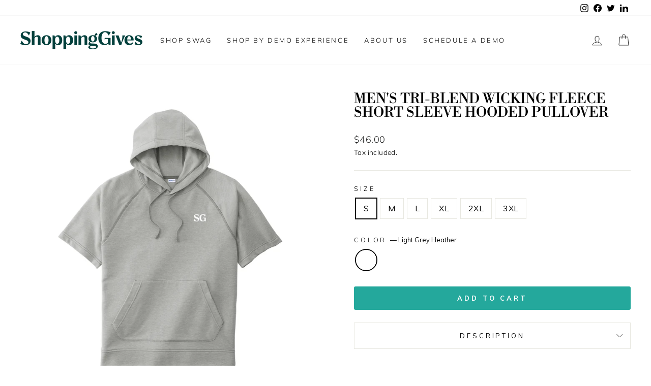

--- FILE ---
content_type: text/html; charset=utf-8
request_url: https://shop.shoppinggives.com/collections/all/products/mens-tri-blend-wicking-fleece-short-sleeve-hooded-pullover
body_size: 32385
content:
<!doctype html>
<html class="no-js" lang="en" dir="ltr">
<head>
    <script type="application/vnd.locksmith+json" data-locksmith>{"version":"v173","locked":false,"initialized":true,"scope":"product","access_granted":true,"access_denied":false,"requires_customer":false,"manual_lock":false,"remote_lock":false,"has_timeout":false,"remote_rendered":null,"hide_resource":false,"hide_links_to_resource":false,"transparent":true,"locks":{"all":[],"opened":[]},"keys":[],"keys_signature":"b2eeee82d3e5ff814d78f22d9ea1d8d5a11cfdd200b185301a2b9a4d14279a99","state":{"template":"product.compact-widget","theme":131343483045,"product":"mens-tri-blend-wicking-fleece-short-sleeve-hooded-pullover","collection":"all","page":null,"blog":null,"article":null,"app":null},"now":1762324218,"path":"\/collections\/all\/products\/mens-tri-blend-wicking-fleece-short-sleeve-hooded-pullover","locale_root_url":"\/","canonical_url":"https:\/\/shop.shoppinggives.com\/products\/mens-tri-blend-wicking-fleece-short-sleeve-hooded-pullover","customer_id":null,"customer_id_signature":"b2eeee82d3e5ff814d78f22d9ea1d8d5a11cfdd200b185301a2b9a4d14279a99","cart":null}</script><script data-locksmith>!function(){var require=undefined,reqwest=function(){function succeed(e){var t=protocolRe.exec(e.url);return t=t&&t[1]||context.location.protocol,httpsRe.test(t)?twoHundo.test(e.request.status):!!e.request.response}function handleReadyState(e,t,n){return function(){return e._aborted?n(e.request):e._timedOut?n(e.request,"Request is aborted: timeout"):void(e.request&&4==e.request[readyState]&&(e.request.onreadystatechange=noop,succeed(e)?t(e.request):n(e.request)))}}function setHeaders(e,t){var n,s=t.headers||{};s.Accept=s.Accept||defaultHeaders.accept[t.type]||defaultHeaders.accept["*"];var r="undefined"!=typeof FormData&&t.data instanceof FormData;for(n in!t.crossOrigin&&!s[requestedWith]&&(s[requestedWith]=defaultHeaders.requestedWith),!s[contentType]&&!r&&(s[contentType]=t.contentType||defaultHeaders.contentType),s)s.hasOwnProperty(n)&&"setRequestHeader"in e&&e.setRequestHeader(n,s[n])}function setCredentials(e,t){"undefined"!=typeof t.withCredentials&&"undefined"!=typeof e.withCredentials&&(e.withCredentials=!!t.withCredentials)}function generalCallback(e){lastValue=e}function urlappend(e,t){return e+(/[?]/.test(e)?"&":"?")+t}function handleJsonp(e,t,n,s){var r=uniqid++,a=e.jsonpCallback||"callback",o=e.jsonpCallbackName||reqwest.getcallbackPrefix(r),i=new RegExp("((^|[?]|&)"+a+")=([^&]+)"),l=s.match(i),c=doc.createElement("script"),u=0,d=-1!==navigator.userAgent.indexOf("MSIE 10.0");return l?"?"===l[3]?s=s.replace(i,"$1="+o):o=l[3]:s=urlappend(s,a+"="+o),context[o]=generalCallback,c.type="text/javascript",c.src=s,c.async=!0,"undefined"!=typeof c.onreadystatechange&&!d&&(c.htmlFor=c.id="_reqwest_"+r),c.onload=c.onreadystatechange=function(){if(c[readyState]&&"complete"!==c[readyState]&&"loaded"!==c[readyState]||u)return!1;c.onload=c.onreadystatechange=null,c.onclick&&c.onclick(),t(lastValue),lastValue=undefined,head.removeChild(c),u=1},head.appendChild(c),{abort:function(){c.onload=c.onreadystatechange=null,n({},"Request is aborted: timeout",{}),lastValue=undefined,head.removeChild(c),u=1}}}function getRequest(e,t){var n,s=this.o,r=(s.method||"GET").toUpperCase(),a="string"==typeof s?s:s.url,o=!1!==s.processData&&s.data&&"string"!=typeof s.data?reqwest.toQueryString(s.data):s.data||null,i=!1;return("jsonp"==s.type||"GET"==r)&&o&&(a=urlappend(a,o),o=null),"jsonp"==s.type?handleJsonp(s,e,t,a):((n=s.xhr&&s.xhr(s)||xhr(s)).open(r,a,!1!==s.async),setHeaders(n,s),setCredentials(n,s),context[xDomainRequest]&&n instanceof context[xDomainRequest]?(n.onload=e,n.onerror=t,n.onprogress=function(){},i=!0):n.onreadystatechange=handleReadyState(this,e,t),s.before&&s.before(n),i?setTimeout(function(){n.send(o)},200):n.send(o),n)}function Reqwest(e,t){this.o=e,this.fn=t,init.apply(this,arguments)}function setType(e){return null===e?undefined:e.match("json")?"json":e.match("javascript")?"js":e.match("text")?"html":e.match("xml")?"xml":void 0}function init(o,fn){function complete(e){for(o.timeout&&clearTimeout(self.timeout),self.timeout=null;0<self._completeHandlers.length;)self._completeHandlers.shift()(e)}function success(resp){var type=o.type||resp&&setType(resp.getResponseHeader("Content-Type"));resp="jsonp"!==type?self.request:resp;var filteredResponse=globalSetupOptions.dataFilter(resp.responseText,type),r=filteredResponse;try{resp.responseText=r}catch(e){}if(r)switch(type){case"json":try{resp=context.JSON?context.JSON.parse(r):eval("("+r+")")}catch(err){return error(resp,"Could not parse JSON in response",err)}break;case"js":resp=eval(r);break;case"html":resp=r;break;case"xml":resp=resp.responseXML&&resp.responseXML.parseError&&resp.responseXML.parseError.errorCode&&resp.responseXML.parseError.reason?null:resp.responseXML}for(self._responseArgs.resp=resp,self._fulfilled=!0,fn(resp),self._successHandler(resp);0<self._fulfillmentHandlers.length;)resp=self._fulfillmentHandlers.shift()(resp);complete(resp)}function timedOut(){self._timedOut=!0,self.request.abort()}function error(e,t,n){for(e=self.request,self._responseArgs.resp=e,self._responseArgs.msg=t,self._responseArgs.t=n,self._erred=!0;0<self._errorHandlers.length;)self._errorHandlers.shift()(e,t,n);complete(e)}this.url="string"==typeof o?o:o.url,this.timeout=null,this._fulfilled=!1,this._successHandler=function(){},this._fulfillmentHandlers=[],this._errorHandlers=[],this._completeHandlers=[],this._erred=!1,this._responseArgs={};var self=this;fn=fn||function(){},o.timeout&&(this.timeout=setTimeout(function(){timedOut()},o.timeout)),o.success&&(this._successHandler=function(){o.success.apply(o,arguments)}),o.error&&this._errorHandlers.push(function(){o.error.apply(o,arguments)}),o.complete&&this._completeHandlers.push(function(){o.complete.apply(o,arguments)}),this.request=getRequest.call(this,success,error)}function reqwest(e,t){return new Reqwest(e,t)}function normalize(e){return e?e.replace(/\r?\n/g,"\r\n"):""}function serial(e,t){var n,s,r,a,o=e.name,i=e.tagName.toLowerCase(),l=function(e){e&&!e.disabled&&t(o,normalize(e.attributes.value&&e.attributes.value.specified?e.value:e.text))};if(!e.disabled&&o)switch(i){case"input":/reset|button|image|file/i.test(e.type)||(n=/checkbox/i.test(e.type),s=/radio/i.test(e.type),r=e.value,(!n&&!s||e.checked)&&t(o,normalize(n&&""===r?"on":r)));break;case"textarea":t(o,normalize(e.value));break;case"select":if("select-one"===e.type.toLowerCase())l(0<=e.selectedIndex?e.options[e.selectedIndex]:null);else for(a=0;e.length&&a<e.length;a++)e.options[a].selected&&l(e.options[a])}}function eachFormElement(){var e,t,a=this,n=function(e,t){var n,s,r;for(n=0;n<t.length;n++)for(r=e[byTag](t[n]),s=0;s<r.length;s++)serial(r[s],a)};for(t=0;t<arguments.length;t++)e=arguments[t],/input|select|textarea/i.test(e.tagName)&&serial(e,a),n(e,["input","select","textarea"])}function serializeQueryString(){return reqwest.toQueryString(reqwest.serializeArray.apply(null,arguments))}function serializeHash(){var n={};return eachFormElement.apply(function(e,t){e in n?(n[e]&&!isArray(n[e])&&(n[e]=[n[e]]),n[e].push(t)):n[e]=t},arguments),n}function buildParams(e,t,n,s){var r,a,o,i=/\[\]$/;if(isArray(t))for(a=0;t&&a<t.length;a++)o=t[a],n||i.test(e)?s(e,o):buildParams(e+"["+("object"==typeof o?a:"")+"]",o,n,s);else if(t&&"[object Object]"===t.toString())for(r in t)buildParams(e+"["+r+"]",t[r],n,s);else s(e,t)}var context=this,XHR2;if("window"in context)var doc=document,byTag="getElementsByTagName",head=doc[byTag]("head")[0];else try{XHR2=require("xhr2")}catch(ex){throw new Error("Peer dependency `xhr2` required! Please npm install xhr2")}var httpsRe=/^http/,protocolRe=/(^\w+):\/\//,twoHundo=/^(20\d|1223)$/,readyState="readyState",contentType="Content-Type",requestedWith="X-Requested-With",uniqid=0,callbackPrefix="reqwest_"+ +new Date,lastValue,xmlHttpRequest="XMLHttpRequest",xDomainRequest="XDomainRequest",noop=function(){},isArray="function"==typeof Array.isArray?Array.isArray:function(e){return e instanceof Array},defaultHeaders={contentType:"application/x-www-form-urlencoded",requestedWith:xmlHttpRequest,accept:{"*":"text/javascript, text/html, application/xml, text/xml, */*",xml:"application/xml, text/xml",html:"text/html",text:"text/plain",json:"application/json, text/javascript",js:"application/javascript, text/javascript"}},xhr=function(e){if(!0!==e.crossOrigin)return context[xmlHttpRequest]?new XMLHttpRequest:XHR2?new XHR2:new ActiveXObject("Microsoft.XMLHTTP");var t=context[xmlHttpRequest]?new XMLHttpRequest:null;if(t&&"withCredentials"in t)return t;if(context[xDomainRequest])return new XDomainRequest;throw new Error("Browser does not support cross-origin requests")},globalSetupOptions={dataFilter:function(e){return e}};return Reqwest.prototype={abort:function(){this._aborted=!0,this.request.abort()},retry:function(){init.call(this,this.o,this.fn)},then:function(e,t){return e=e||function(){},t=t||function(){},this._fulfilled?this._responseArgs.resp=e(this._responseArgs.resp):this._erred?t(this._responseArgs.resp,this._responseArgs.msg,this._responseArgs.t):(this._fulfillmentHandlers.push(e),this._errorHandlers.push(t)),this},always:function(e){return this._fulfilled||this._erred?e(this._responseArgs.resp):this._completeHandlers.push(e),this},fail:function(e){return this._erred?e(this._responseArgs.resp,this._responseArgs.msg,this._responseArgs.t):this._errorHandlers.push(e),this},"catch":function(e){return this.fail(e)}},reqwest.serializeArray=function(){var n=[];return eachFormElement.apply(function(e,t){n.push({name:e,value:t})},arguments),n},reqwest.serialize=function(){if(0===arguments.length)return"";var e,t=Array.prototype.slice.call(arguments,0);return(e=t.pop())&&e.nodeType&&t.push(e)&&(e=null),e&&(e=e.type),("map"==e?serializeHash:"array"==e?reqwest.serializeArray:serializeQueryString).apply(null,t)},reqwest.toQueryString=function(e,t){var n,s,r=t||!1,a=[],o=encodeURIComponent,i=function(e,t){t="function"==typeof t?t():null==t?"":t,a[a.length]=o(e)+"="+o(t)};if(isArray(e))for(s=0;e&&s<e.length;s++)i(e[s].name,e[s].value);else for(n in e)e.hasOwnProperty(n)&&buildParams(n,e[n],r,i);return a.join("&").replace(/%20/g,"+")},reqwest.getcallbackPrefix=function(){return callbackPrefix},reqwest.compat=function(e,t){return e&&(e.type&&(e.method=e.type)&&delete e.type,e.dataType&&(e.type=e.dataType),e.jsonpCallback&&(e.jsonpCallbackName=e.jsonpCallback)&&delete e.jsonpCallback,e.jsonp&&(e.jsonpCallback=e.jsonp)),new Reqwest(e,t)},reqwest.ajaxSetup=function(e){for(var t in e=e||{})globalSetupOptions[t]=e[t]},reqwest}();
/*!
  * Reqwest! A general purpose XHR connection manager
  * license MIT (c) Dustin Diaz 2015
  * https://github.com/ded/reqwest
  */!function(){var o=window.Locksmith={},e=document.querySelector('script[type="application/vnd.locksmith+json"]'),n=e&&e.innerHTML;if(o.state={},o.util={},o.loading=!1,n)try{o.state=JSON.parse(n)}catch(u){}if(document.addEventListener&&document.querySelector){var s,r,a,t=[76,79,67,75,83,77,73,84,72,49,49],i=function(){r=t.slice(0)},l="style",c=function(e){e&&27!==e.keyCode&&"click"!==e.type||(document.removeEventListener("keydown",c),document.removeEventListener("click",c),s&&document.body.removeChild(s),s=null)};i(),document.addEventListener("keyup",function(e){if(e.keyCode===r[0]){if(clearTimeout(a),r.shift(),0<r.length)return void(a=setTimeout(i,1e3));i(),c(),(s=document.createElement("div"))[l].width="50%",s[l].maxWidth="1000px",s[l].height="85%",s[l].border="1px rgba(0, 0, 0, 0.2) solid",s[l].background="rgba(255, 255, 255, 0.99)",s[l].borderRadius="4px",s[l].position="fixed",s[l].top="50%",s[l].left="50%",s[l].transform="translateY(-50%) translateX(-50%)",s[l].boxShadow="0 2px 5px rgba(0, 0, 0, 0.3), 0 0 100vh 100vw rgba(0, 0, 0, 0.5)",s[l].zIndex="2147483645";var t=document.createElement("textarea");t.value=JSON.stringify(JSON.parse(n),null,2),t[l].border="none",t[l].display="block",t[l].boxSizing="border-box",t[l].width="100%",t[l].height="100%",t[l].background="transparent",t[l].padding="22px",t[l].fontFamily="monospace",t[l].fontSize="14px",t[l].color="#333",t[l].resize="none",t[l].outline="none",t.readOnly=!0,s.appendChild(t),document.body.appendChild(s),t.addEventListener("click",function(e){e.stopImmediatePropagation()}),t.select(),document.addEventListener("keydown",c),document.addEventListener("click",c)}})}o.isEmbedded=-1!==window.location.search.indexOf("_ab=0&_fd=0&_sc=1"),o.path=o.state.path||window.location.pathname,o.basePath=o.state.locale_root_url.concat("/apps/locksmith").replace(/^\/\//,"/"),o.reloading=!1,o.util.console=window.console||{log:function(){},error:function(){}},o.util.makeUrl=function(e,t){var n,s=o.basePath+e,r=[],a=o.cache();for(n in a)r.push(n+"="+encodeURIComponent(a[n]));for(n in t)r.push(n+"="+encodeURIComponent(t[n]));return o.state.customer_id&&(r.push("customer_id="+encodeURIComponent(o.state.customer_id)),r.push("customer_id_signature="+encodeURIComponent(o.state.customer_id_signature))),s+=(-1===s.indexOf("?")?"?":"&")+r.join("&")},o._initializeCallbacks=[],o.on=function(e,t){if("initialize"!==e)throw'Locksmith.on() currently only supports the "initialize" event';o._initializeCallbacks.push(t)},o.initializeSession=function(e){if(!o.isEmbedded){var t=!1,n=!0,s=!0;(e=e||{}).silent&&(s=n=!(t=!0)),o.ping({silent:t,spinner:n,reload:s,callback:function(){o._initializeCallbacks.forEach(function(e){e()})}})}},o.cache=function(e){var t={};try{var n=function r(e){return(document.cookie.match("(^|; )"+e+"=([^;]*)")||0)[2]};t=JSON.parse(decodeURIComponent(n("locksmith-params")||"{}"))}catch(u){}if(e){for(var s in e)t[s]=e[s];document.cookie="locksmith-params=; expires=Thu, 01 Jan 1970 00:00:00 GMT; path=/",document.cookie="locksmith-params="+encodeURIComponent(JSON.stringify(t))+"; path=/"}return t},o.cache.cart=o.state.cart,o.cache.cartLastSaved=null,o.params=o.cache(),o.util.reload=function(){o.reloading=!0;try{window.location.href=window.location.href.replace(/#.*/,"")}catch(u){o.util.console.error("Preferred reload method failed",u),window.location.reload()}},o.cache.saveCart=function(e){if(!o.cache.cart||o.cache.cart===o.cache.cartLastSaved)return e?e():null;var t=o.cache.cartLastSaved;o.cache.cartLastSaved=o.cache.cart,reqwest({url:"/cart/update.json",method:"post",type:"json",data:{attributes:{locksmith:o.cache.cart}},complete:e,error:function(e){if(o.cache.cartLastSaved=t,!o.reloading)throw e}})},o.util.spinnerHTML='<style>body{background:#FFF}@keyframes spin{from{transform:rotate(0deg)}to{transform:rotate(360deg)}}#loading{display:flex;width:100%;height:50vh;color:#777;align-items:center;justify-content:center}#loading .spinner{display:block;animation:spin 600ms linear infinite;position:relative;width:50px;height:50px}#loading .spinner-ring{stroke:currentColor;stroke-dasharray:100%;stroke-width:2px;stroke-linecap:round;fill:none}</style><div id="loading"><div class="spinner"><svg width="100%" height="100%"><svg preserveAspectRatio="xMinYMin"><circle class="spinner-ring" cx="50%" cy="50%" r="45%"></circle></svg></svg></div></div>',o.util.clobberBody=function(e){document.body.innerHTML=e},o.util.clobberDocument=function(e){e.responseText&&(e=e.responseText),document.documentElement&&document.removeChild(document.documentElement);var t=document.open("text/html","replace");t.writeln(e),t.close(),setTimeout(function(){var e=t.querySelector("[autofocus]");e&&e.focus()},100)},o.util.serializeForm=function(e){if(e&&"FORM"===e.nodeName){var t,n,s={};for(t=e.elements.length-1;0<=t;t-=1)if(""!==e.elements[t].name)switch(e.elements[t].nodeName){case"INPUT":switch(e.elements[t].type){default:case"text":case"hidden":case"password":case"button":case"reset":case"submit":s[e.elements[t].name]=e.elements[t].value;break;case"checkbox":case"radio":e.elements[t].checked&&(s[e.elements[t].name]=e.elements[t].value);break;case"file":}break;case"TEXTAREA":s[e.elements[t].name]=e.elements[t].value;break;case"SELECT":switch(e.elements[t].type){case"select-one":s[e.elements[t].name]=e.elements[t].value;break;case"select-multiple":for(n=e.elements[t].options.length-1;0<=n;n-=1)e.elements[t].options[n].selected&&(s[e.elements[t].name]=e.elements[t].options[n].value)}break;case"BUTTON":switch(e.elements[t].type){case"reset":case"submit":case"button":s[e.elements[t].name]=e.elements[t].value}}return s}},o.util.on=function(e,a,o,t){t=t||document;var i="locksmith-"+e+a,n=function(e){var t=e.target,n=e.target.parentElement,s=t.className.baseVal||t.className||"",r=n.className.baseVal||n.className||"";("string"==typeof s&&-1!==s.split(/\s+/).indexOf(a)||"string"==typeof r&&-1!==r.split(/\s+/).indexOf(a))&&!e[i]&&(e[i]=!0,o(e))};t.attachEvent?t.attachEvent(e,n):t.addEventListener(e,n,!1)},o.util.enableActions=function(e){o.util.on("click","locksmith-action",function(e){e.preventDefault();var t=e.target;t.dataset.confirmWith&&!confirm(t.dataset.confirmWith)||(t.disabled=!0,t.innerText=t.dataset.disableWith,o.post("/action",t.dataset.locksmithParams,{spinner:!1,type:"text",success:function(e){(e=JSON.parse(e.responseText)).message&&alert(e.message),o.util.reload()}}))},e)},o.util.inject=function(e,t){var n=["data","locksmith","append"];if(-1!==t.indexOf(n.join("-"))){var s=document.createElement("div");s.innerHTML=t,e.appendChild(s)}else e.innerHTML=t;var r,a,o=e.querySelectorAll("script");for(a=0;a<o.length;++a){r=o[a];var i=document.createElement("script");if(r.type&&(i.type=r.type),r.src)i.src=r.src;else{var l=document.createTextNode(r.innerHTML);i.appendChild(l)}e.appendChild(i)}var c=e.querySelector("[autofocus]");c&&c.focus()},o.post=function(e,t,n){!1!==(n=n||{}).spinner&&o.util.clobberBody(o.util.spinnerHTML);var s={};n.container===document?(s.layout=1,n.success=function(e){document.getElementById(n.container);o.util.clobberDocument(e)}):n.container&&(s.layout=0,n.success=function(e){var t=document.getElementById(n.container);o.util.inject(t,e),t.id===t.firstChild.id&&t.parentElement.replaceChild(t.firstChild,t)}),n.form_type&&(t.form_type=n.form_type),o.loading=!0;var r=o.util.makeUrl(e,s);reqwest({url:r,method:"post",type:n.type||"html",data:t,complete:function(){o.loading=!1},error:function(e){if(!o.reloading)if("dashboard.weglot.com"!==window.location.host){if(!n.silent)throw alert("Something went wrong! Please refresh and try again."),e;console.error(e)}else console.error(e)},success:n.success||o.util.clobberDocument})},o.postResource=function(e,t){e.path=o.path,e.search=window.location.search,e.state=o.state,e.passcode&&(e.passcode=e.passcode.trim()),e.email&&(e.email=e.email.trim()),e.state.cart=o.cache.cart,e.locksmith_json=o.jsonTag,e.locksmith_json_signature=o.jsonTagSignature,o.post("/resource",e,t)},o.ping=function(e){if(!o.isEmbedded){e=e||{};var t=function(){e.reload?o.util.reload():"function"==typeof e.callback&&e.callback()};o.post("/ping",{path:o.path,search:window.location.search,state:o.state},{spinner:!!e.spinner,silent:"undefined"==typeof e.silent||e.silent,type:"text",success:function(e){(e=JSON.parse(e.responseText)).messages&&0<e.messages.length&&o.showMessages(e.messages),e.cart&&o.cache.cart!==e.cart?(o.cache.cart=e.cart,o.cache.saveCart(function(){t(),e.cart&&e.cart.match(/^.+:/)&&o.util.reload()})):t()}})}},o.timeoutMonitor=function(){var e=o.cache.cart;o.ping({callback:function(){e!==o.cache.cart||setTimeout(function(){o.timeoutMonitor()},6e4)}})},o.showMessages=function(e){var t=document.createElement("div");t.style.position="fixed",t.style.left=0,t.style.right=0,t.style.bottom="-50px",t.style.opacity=0,t.style.background="#191919",t.style.color="#ddd",t.style.transition="bottom 0.2s, opacity 0.2s",t.style.zIndex=999999,t.innerHTML="        <style>          .locksmith-ab .locksmith-b { display: none; }          .locksmith-ab.toggled .locksmith-b { display: flex; }          .locksmith-ab.toggled .locksmith-a { display: none; }          .locksmith-flex { display: flex; flex-wrap: wrap; justify-content: space-between; align-items: center; padding: 10px 20px; }          .locksmith-message + .locksmith-message { border-top: 1px #555 solid; }          .locksmith-message a { color: inherit; font-weight: bold; }          .locksmith-message a:hover { color: inherit; opacity: 0.8; }          a.locksmith-ab-toggle { font-weight: inherit; text-decoration: underline; }          .locksmith-text { flex-grow: 1; }          .locksmith-cta { flex-grow: 0; text-align: right; }          .locksmith-cta button { transform: scale(0.8); transform-origin: left; }          .locksmith-cta > * { display: block; }          .locksmith-cta > * + * { margin-top: 10px; }          .locksmith-message a.locksmith-close { flex-grow: 0; text-decoration: none; margin-left: 15px; font-size: 30px; font-family: monospace; display: block; padding: 2px 10px; }                    @media screen and (max-width: 600px) {            .locksmith-wide-only { display: none !important; }            .locksmith-flex { padding: 0 15px; }            .locksmith-flex > * { margin-top: 5px; margin-bottom: 5px; }            .locksmith-cta { text-align: left; }          }                    @media screen and (min-width: 601px) {            .locksmith-narrow-only { display: none !important; }          }        </style>      "+e.map(function(e){return'<div class="locksmith-message">'+e+"</div>"}).join(""),document.body.appendChild(t),document.body.style.position="relative",document.body.parentElement.style.paddingBottom=t.offsetHeight+"px",setTimeout(function(){t.style.bottom=0,t.style.opacity=1},50),o.util.on("click","locksmith-ab-toggle",function(e){e.preventDefault();for(var t=e.target.parentElement;-1===t.className.split(" ").indexOf("locksmith-ab");)t=t.parentElement;-1!==t.className.split(" ").indexOf("toggled")?t.className=t.className.replace("toggled",""):t.className=t.className+" toggled"}),o.util.enableActions(t)}}()}();</script>
      <script data-locksmith>Locksmith.cache.cart=null</script>


  <script data-locksmith>Locksmith.jsonTag="\u003cscript type=\"application\/vnd.locksmith+json\" data-locksmith\u003e{\"version\":\"v173\",\"locked\":false,\"initialized\":true,\"scope\":\"product\",\"access_granted\":true,\"access_denied\":false,\"requires_customer\":false,\"manual_lock\":false,\"remote_lock\":false,\"has_timeout\":false,\"remote_rendered\":null,\"hide_resource\":false,\"hide_links_to_resource\":false,\"transparent\":true,\"locks\":{\"all\":[],\"opened\":[]},\"keys\":[],\"keys_signature\":\"b2eeee82d3e5ff814d78f22d9ea1d8d5a11cfdd200b185301a2b9a4d14279a99\",\"state\":{\"template\":\"product.compact-widget\",\"theme\":131343483045,\"product\":\"mens-tri-blend-wicking-fleece-short-sleeve-hooded-pullover\",\"collection\":\"all\",\"page\":null,\"blog\":null,\"article\":null,\"app\":null},\"now\":1762324218,\"path\":\"\\\/collections\\\/all\\\/products\\\/mens-tri-blend-wicking-fleece-short-sleeve-hooded-pullover\",\"locale_root_url\":\"\\\/\",\"canonical_url\":\"https:\\\/\\\/shop.shoppinggives.com\\\/products\\\/mens-tri-blend-wicking-fleece-short-sleeve-hooded-pullover\",\"customer_id\":null,\"customer_id_signature\":\"b2eeee82d3e5ff814d78f22d9ea1d8d5a11cfdd200b185301a2b9a4d14279a99\",\"cart\":null}\u003c\/script\u003e";Locksmith.jsonTagSignature="c2bcbe86a716948edae88c45d5dfdb5154d5abed7d29a9a132aa260865fdc5b1"</script>
                                        <!-- BEGIN NOVEL SNIPPET --><!-- END NOVEL SNIPPET -->

<!-- SG A/B Test Tags --> 
<script src="https://www.googleoptimize.com/optimize.js?id=OPT-N9BQZ7N"></script>
  
<script async src="https://www.googletagmanager.com/gtag/js?id=UA-85164203-6"></script>
<script>
  window.dataLayer = window.dataLayer || [];
  function gtag(){dataLayer.push(arguments);}
  gtag('js', new Date());

  gtag('config', 'UA-85164203-6');
</script>

<!-- SG A/B Test Tags -->

<!-- Google Tag Manager -->
<script>(function(w,d,s,l,i){w[l]=w[l]||[];w[l].push({'gtm.start':
new Date().getTime(),event:'gtm.js'});var f=d.getElementsByTagName(s)[0],
j=d.createElement(s),dl=l!='dataLayer'?'&l='+l:'';j.async=true;j.src=
'https://www.googletagmanager.com/gtm.js?id='+i+dl;f.parentNode.insertBefore(j,f);
})(window,document,'script','dataLayer','GTM-P6V2NPK');</script>
<!-- End Google Tag Manager -->

<!-- JustUno -->
<script>
var ju_options =
{
'personalized':
{
'last-cause-supported':'',
'EIN':'',
'donation-amount':''
}
};
</script>
<!-- End JustUno -->
  
  
<!-- Yotpo Rewards -->
  <script src="https://cdn-widgetsrepository.yotpo.com/v1/loader/Nvcmn8J4CvSnw9toJOfo7g" async></script>
<!-- End Yotpo Rewards -->

<!-- Start of HubSpot Embed Code -->
<script type="text/javascript" id="hs-script-loader" async defer src="//js.hs-scripts.com/2836104.js"></script>
<!-- End of HubSpot Embed Code -->
  
  <meta charset="utf-8">
  <meta http-equiv="X-UA-Compatible" content="IE=edge,chrome=1">
  <meta name="viewport" content="width=device-width,initial-scale=1">
  <meta name="theme-color" content="#24a89c">
  <link rel="canonical" href="https://shop.shoppinggives.com/products/mens-tri-blend-wicking-fleece-short-sleeve-hooded-pullover">
  <link rel="preconnect" href="https://cdn.shopify.com">
  <link rel="preconnect" href="https://fonts.shopifycdn.com">
  <link rel="dns-prefetch" href="https://productreviews.shopifycdn.com">
  <link rel="dns-prefetch" href="https://ajax.googleapis.com">
  <link rel="dns-prefetch" href="https://maps.googleapis.com">
  <link rel="dns-prefetch" href="https://maps.gstatic.com">


<link rel="shortcut icon" href="//shop.shoppinggives.com/cdn/shop/files/63ea9afd7807ffd12ce4ee80_shoppinggives-favicon_32x32.png?v=1677192821" type="image/png" /><title>Men&#39;s Tri-Blend Wicking Fleece Short Sleeve Hooded Pullover
&ndash; ShoppingGives Swag Store
</title>
<meta name="description" content="Decoration: DTF With short sleeves for easy movement, this amazingly soft hoodie wicks moisture and locks in color, thanks to PosiCharge technology. 75/13/12 poly/cotton/rayon with PosiCharge technology Tear-away removable label Three-panel hood Hood and neck taping Raglan sleeves Self-fabric cuffs and hem Front pouch ">
<meta property="og:site_name" content="ShoppingGives Swag Store">
  <meta property="og:url" content="https://shop.shoppinggives.com/products/mens-tri-blend-wicking-fleece-short-sleeve-hooded-pullover"><meta property="og:title" content="Men&#39;s Tri-Blend Wicking Fleece Short Sleeve Hooded Pullover">
<meta property="og:type" content="product">
<meta property="og:description" content="Decoration: DTF With short sleeves for easy movement, this amazingly soft hoodie wicks moisture and locks in color, thanks to PosiCharge technology. 75/13/12 poly/cotton/rayon with PosiCharge technology Tear-away removable label Three-panel hood Hood and neck taping Raglan sleeves Self-fabric cuffs and hem Front pouch ">
<meta property="og:image" content="http://shop.shoppinggives.com/cdn/shop/products/ST297_lightgreyheather.png?v=1674931455">
<meta property="og:image:secure_url" content="https://shop.shoppinggives.com/cdn/shop/products/ST297_lightgreyheather.png?v=1674931455">
<meta property="og:image:width" content="1000">
    <meta property="og:image:height" content="1000"><meta name="twitter:site" content="@shoppinggives">
  <meta name="twitter:card" content="summary_large_image"><meta name="twitter:title" content="Men's Tri-Blend Wicking Fleece Short Sleeve Hooded Pullover">
<meta name="twitter:description" content="Decoration: DTF With short sleeves for easy movement, this amazingly soft hoodie wicks moisture and locks in color, thanks to PosiCharge technology. 75/13/12 poly/cotton/rayon with PosiCharge technology Tear-away removable label Three-panel hood Hood and neck taping Raglan sleeves Self-fabric cuffs and hem Front pouch ">
<style data-shopify>@font-face {
  font-family: "Libre Bodoni";
  font-weight: 400;
  font-style: normal;
  font-display: swap;
  src: url("//shop.shoppinggives.com/cdn/fonts/libre_bodoni/librebodoni_n4.8379dd8ba6cc988556afbaa22532fc1c9531ee68.woff2") format("woff2"),
       url("//shop.shoppinggives.com/cdn/fonts/libre_bodoni/librebodoni_n4.687e97f283678b9001c2f4eadce30479204fe79f.woff") format("woff");
}

  @font-face {
  font-family: Muli;
  font-weight: 300;
  font-style: normal;
  font-display: swap;
  src: url("//shop.shoppinggives.com/cdn/fonts/muli/muli_n3.eb26389ceb64d8e291e0e54b7062f20e7b222f9d.woff2") format("woff2"),
       url("//shop.shoppinggives.com/cdn/fonts/muli/muli_n3.6d84e73a633f80b55aef7c219f353299136e4671.woff") format("woff");
}


  @font-face {
  font-family: Muli;
  font-weight: 600;
  font-style: normal;
  font-display: swap;
  src: url("//shop.shoppinggives.com/cdn/fonts/muli/muli_n6.cc1d2d4222c93c9ee9f6de4489226d2e1332d85b.woff2") format("woff2"),
       url("//shop.shoppinggives.com/cdn/fonts/muli/muli_n6.2bb79714f197c09d3f5905925734a3f1166d5d27.woff") format("woff");
}

  @font-face {
  font-family: Muli;
  font-weight: 300;
  font-style: italic;
  font-display: swap;
  src: url("//shop.shoppinggives.com/cdn/fonts/muli/muli_i3.aadc4fcabd129e8b392abc50e94e055c0e2e9395.woff2") format("woff2"),
       url("//shop.shoppinggives.com/cdn/fonts/muli/muli_i3.aab169de584c3dbe09af35d489f61eaf5bd2c52a.woff") format("woff");
}

  @font-face {
  font-family: Muli;
  font-weight: 600;
  font-style: italic;
  font-display: swap;
  src: url("//shop.shoppinggives.com/cdn/fonts/muli/muli_i6.8f2d01d188d44c7a6149f7e8d2688f96baea5098.woff2") format("woff2"),
       url("//shop.shoppinggives.com/cdn/fonts/muli/muli_i6.be105ddc6534276d93778a9b02f60679ab15f9e1.woff") format("woff");
}

</style><link href="//shop.shoppinggives.com/cdn/shop/t/18/assets/theme.css?v=158711800320723124881696361869" rel="stylesheet" type="text/css" media="all" />
<style data-shopify>:root {
    --typeHeaderPrimary: "Libre Bodoni";
    --typeHeaderFallback: serif;
    --typeHeaderSize: 32px;
    --typeHeaderWeight: 400;
    --typeHeaderLineHeight: 1;
    --typeHeaderSpacing: 0.0em;

    --typeBasePrimary:Muli;
    --typeBaseFallback:sans-serif;
    --typeBaseSize: 16px;
    --typeBaseWeight: 300;
    --typeBaseSpacing: 0.025em;
    --typeBaseLineHeight: 1.6;

    --typeCollectionTitle: 20px;

    --iconWeight: 2px;
    --iconLinecaps: miter;

    
      --buttonRadius: 3px;
    

    --colorGridOverlayOpacity: 0.1;
  }

  .placeholder-content {
    background-image: linear-gradient(100deg, #ffffff 40%, #f7f7f7 63%, #ffffff 79%);
  }</style><script>
    document.documentElement.className = document.documentElement.className.replace('no-js', 'js');

    window.theme = window.theme || {};
    theme.routes = {
      home: "/",
      cart: "/cart.js",
      cartPage: "/cart",
      cartAdd: "/cart/add.js",
      cartChange: "/cart/change.js",
      search: "/search"
    };
    theme.strings = {
      soldOut: "Sold Out",
      unavailable: "Unavailable",
      inStockLabel: "In stock, ready to ship",
      oneStockLabel: "Low stock - [count] item left",
      otherStockLabel: "Low stock - [count] items left",
      willNotShipUntil: "Ready to ship [date]",
      willBeInStockAfter: "Back in stock [date]",
      waitingForStock: "Inventory on the way",
      savePrice: "Save [saved_amount]",
      cartEmpty: "Your cart is currently empty.",
      cartTermsConfirmation: "You must agree with the terms and conditions of sales to check out",
      searchCollections: "Collections:",
      searchPages: "Pages:",
      searchArticles: "Articles:",
      productFrom: "from ",
    };
    theme.settings = {
      cartType: "page",
      isCustomerTemplate: false,
      moneyFormat: "${{amount}}",
      saveType: "dollar",
      productImageSize: "natural",
      productImageCover: false,
      predictiveSearch: false,
      predictiveSearchType: "product,article,page,collection",
      predictiveSearchVendor: false,
      predictiveSearchPrice: false,
      quickView: false,
      themeName: 'Impulse',
      themeVersion: "7.0.0"
    };
  </script>

  <script>window.performance && window.performance.mark && window.performance.mark('shopify.content_for_header.start');</script><meta id="shopify-digital-wallet" name="shopify-digital-wallet" content="/50209030309/digital_wallets/dialog">
<meta name="shopify-checkout-api-token" content="4eadbfb309b535987e9bb8ccaace2552">
<link rel="alternate" type="application/json+oembed" href="https://shop.shoppinggives.com/products/mens-tri-blend-wicking-fleece-short-sleeve-hooded-pullover.oembed">
<script async="async" src="/checkouts/internal/preloads.js?locale=en-US"></script>
<link rel="preconnect" href="https://shop.app" crossorigin="anonymous">
<script async="async" src="https://shop.app/checkouts/internal/preloads.js?locale=en-US&shop_id=50209030309" crossorigin="anonymous"></script>
<script id="apple-pay-shop-capabilities" type="application/json">{"shopId":50209030309,"countryCode":"US","currencyCode":"USD","merchantCapabilities":["supports3DS"],"merchantId":"gid:\/\/shopify\/Shop\/50209030309","merchantName":"ShoppingGives Swag Store","requiredBillingContactFields":["postalAddress","email","phone"],"requiredShippingContactFields":["postalAddress","email","phone"],"shippingType":"shipping","supportedNetworks":["visa","masterCard","amex"],"total":{"type":"pending","label":"ShoppingGives Swag Store","amount":"1.00"},"shopifyPaymentsEnabled":true,"supportsSubscriptions":true}</script>
<script id="shopify-features" type="application/json">{"accessToken":"4eadbfb309b535987e9bb8ccaace2552","betas":["rich-media-storefront-analytics"],"domain":"shop.shoppinggives.com","predictiveSearch":true,"shopId":50209030309,"locale":"en"}</script>
<script>var Shopify = Shopify || {};
Shopify.shop = "shoppinggives-shop.myshopify.com";
Shopify.locale = "en";
Shopify.currency = {"active":"USD","rate":"1.0"};
Shopify.country = "US";
Shopify.theme = {"name":"Impulse - SG IOS2","id":131343483045,"schema_name":"Impulse","schema_version":"7.0.0","theme_store_id":857,"role":"main"};
Shopify.theme.handle = "null";
Shopify.theme.style = {"id":null,"handle":null};
Shopify.cdnHost = "shop.shoppinggives.com/cdn";
Shopify.routes = Shopify.routes || {};
Shopify.routes.root = "/";</script>
<script type="module">!function(o){(o.Shopify=o.Shopify||{}).modules=!0}(window);</script>
<script>!function(o){function n(){var o=[];function n(){o.push(Array.prototype.slice.apply(arguments))}return n.q=o,n}var t=o.Shopify=o.Shopify||{};t.loadFeatures=n(),t.autoloadFeatures=n()}(window);</script>
<script>
  window.ShopifyPay = window.ShopifyPay || {};
  window.ShopifyPay.apiHost = "shop.app\/pay";
  window.ShopifyPay.redirectState = null;
</script>
<script id="shop-js-analytics" type="application/json">{"pageType":"product"}</script>
<script defer="defer" async type="module" src="//shop.shoppinggives.com/cdn/shopifycloud/shop-js/modules/v2/client.init-shop-cart-sync_Bc8-qrdt.en.esm.js"></script>
<script defer="defer" async type="module" src="//shop.shoppinggives.com/cdn/shopifycloud/shop-js/modules/v2/chunk.common_CmNk3qlo.esm.js"></script>
<script type="module">
  await import("//shop.shoppinggives.com/cdn/shopifycloud/shop-js/modules/v2/client.init-shop-cart-sync_Bc8-qrdt.en.esm.js");
await import("//shop.shoppinggives.com/cdn/shopifycloud/shop-js/modules/v2/chunk.common_CmNk3qlo.esm.js");

  window.Shopify.SignInWithShop?.initShopCartSync?.({"fedCMEnabled":true,"windoidEnabled":true});

</script>
<script>
  window.Shopify = window.Shopify || {};
  if (!window.Shopify.featureAssets) window.Shopify.featureAssets = {};
  window.Shopify.featureAssets['shop-js'] = {"shop-cart-sync":["modules/v2/client.shop-cart-sync_DOpY4EW0.en.esm.js","modules/v2/chunk.common_CmNk3qlo.esm.js"],"shop-button":["modules/v2/client.shop-button_CI-s0xGZ.en.esm.js","modules/v2/chunk.common_CmNk3qlo.esm.js"],"init-fed-cm":["modules/v2/client.init-fed-cm_D2vsy40D.en.esm.js","modules/v2/chunk.common_CmNk3qlo.esm.js"],"init-windoid":["modules/v2/client.init-windoid_CXNAd0Cm.en.esm.js","modules/v2/chunk.common_CmNk3qlo.esm.js"],"shop-toast-manager":["modules/v2/client.shop-toast-manager_Cx0C6may.en.esm.js","modules/v2/chunk.common_CmNk3qlo.esm.js"],"shop-cash-offers":["modules/v2/client.shop-cash-offers_CL9Nay2h.en.esm.js","modules/v2/chunk.common_CmNk3qlo.esm.js","modules/v2/chunk.modal_CvhjeixQ.esm.js"],"avatar":["modules/v2/client.avatar_BTnouDA3.en.esm.js"],"init-shop-email-lookup-coordinator":["modules/v2/client.init-shop-email-lookup-coordinator_B9mmbKi4.en.esm.js","modules/v2/chunk.common_CmNk3qlo.esm.js"],"init-shop-cart-sync":["modules/v2/client.init-shop-cart-sync_Bc8-qrdt.en.esm.js","modules/v2/chunk.common_CmNk3qlo.esm.js"],"pay-button":["modules/v2/client.pay-button_Bhm3077V.en.esm.js","modules/v2/chunk.common_CmNk3qlo.esm.js"],"init-customer-accounts-sign-up":["modules/v2/client.init-customer-accounts-sign-up_C7zhr03q.en.esm.js","modules/v2/client.shop-login-button_BbMx65lK.en.esm.js","modules/v2/chunk.common_CmNk3qlo.esm.js","modules/v2/chunk.modal_CvhjeixQ.esm.js"],"init-shop-for-new-customer-accounts":["modules/v2/client.init-shop-for-new-customer-accounts_rLbLSDTe.en.esm.js","modules/v2/client.shop-login-button_BbMx65lK.en.esm.js","modules/v2/chunk.common_CmNk3qlo.esm.js","modules/v2/chunk.modal_CvhjeixQ.esm.js"],"checkout-modal":["modules/v2/client.checkout-modal_Fp9GouFF.en.esm.js","modules/v2/chunk.common_CmNk3qlo.esm.js","modules/v2/chunk.modal_CvhjeixQ.esm.js"],"init-customer-accounts":["modules/v2/client.init-customer-accounts_DkVf8Jdu.en.esm.js","modules/v2/client.shop-login-button_BbMx65lK.en.esm.js","modules/v2/chunk.common_CmNk3qlo.esm.js","modules/v2/chunk.modal_CvhjeixQ.esm.js"],"shop-login-button":["modules/v2/client.shop-login-button_BbMx65lK.en.esm.js","modules/v2/chunk.common_CmNk3qlo.esm.js","modules/v2/chunk.modal_CvhjeixQ.esm.js"],"shop-login":["modules/v2/client.shop-login_B9KWmZaW.en.esm.js","modules/v2/chunk.common_CmNk3qlo.esm.js","modules/v2/chunk.modal_CvhjeixQ.esm.js"],"shop-follow-button":["modules/v2/client.shop-follow-button_B-omSWeu.en.esm.js","modules/v2/chunk.common_CmNk3qlo.esm.js","modules/v2/chunk.modal_CvhjeixQ.esm.js"],"lead-capture":["modules/v2/client.lead-capture_DZQFWrYz.en.esm.js","modules/v2/chunk.common_CmNk3qlo.esm.js","modules/v2/chunk.modal_CvhjeixQ.esm.js"],"payment-terms":["modules/v2/client.payment-terms_Bl_bs7GP.en.esm.js","modules/v2/chunk.common_CmNk3qlo.esm.js","modules/v2/chunk.modal_CvhjeixQ.esm.js"]};
</script>
<script>(function() {
  var isLoaded = false;
  function asyncLoad() {
    if (isLoaded) return;
    isLoaded = true;
    var urls = ["https:\/\/d23dclunsivw3h.cloudfront.net\/redirect-app.js?shop=shoppinggives-shop.myshopify.com","https:\/\/cdn-loyalty.yotpo.com\/loader\/Nvcmn8J4CvSnw9toJOfo7g.js?shop=shoppinggives-shop.myshopify.com","https:\/\/str.rise-ai.com\/?shop=shoppinggives-shop.myshopify.com","https:\/\/strn.rise-ai.com\/?shop=shoppinggives-shop.myshopify.com","https:\/\/scripttags.jst.ai\/shopify_justuno_50209030309_859d1480-8da0-11eb-b84d-e5ad63e5e2b9.js?shop=shoppinggives-shop.myshopify.com","https:\/\/cdn.shoppinggives.com\/cc-utilities\/shopify.js?store-id=9619cde6-8c24-4a49-a2a4-24706246eec3\u0026shop=shoppinggives-shop.myshopify.com","https:\/\/cdn.shoppinggives.com\/cc-utilities\/shopify.js?store-id=14ba8846-a066-47d9-9305-04e81d91fed5\u0026shop=shoppinggives-shop.myshopify.com","https:\/\/rapid-cdn.yottaa.com\/rapid\/lib\/gbq2cTEQCjZyaA.js?shop=shoppinggives-shop.myshopify.com","https:\/\/cdn.rebuyengine.com\/onsite\/js\/rebuy.js?shop=shoppinggives-shop.myshopify.com"];
    for (var i = 0; i < urls.length; i++) {
      var s = document.createElement('script');
      s.type = 'text/javascript';
      s.async = true;
      s.src = urls[i];
      var x = document.getElementsByTagName('script')[0];
      x.parentNode.insertBefore(s, x);
    }
  };
  if(window.attachEvent) {
    window.attachEvent('onload', asyncLoad);
  } else {
    window.addEventListener('load', asyncLoad, false);
  }
})();</script>
<script id="__st">var __st={"a":50209030309,"offset":-21600,"reqid":"7573b3ec-59c3-4624-bb06-28f853099c16-1762324218","pageurl":"shop.shoppinggives.com\/collections\/all\/products\/mens-tri-blend-wicking-fleece-short-sleeve-hooded-pullover","u":"76cec0d6fe8d","p":"product","rtyp":"product","rid":8141627523237};</script>
<script>window.ShopifyPaypalV4VisibilityTracking = true;</script>
<script id="captcha-bootstrap">!function(){'use strict';const t='contact',e='account',n='new_comment',o=[[t,t],['blogs',n],['comments',n],[t,'customer']],c=[[e,'customer_login'],[e,'guest_login'],[e,'recover_customer_password'],[e,'create_customer']],r=t=>t.map((([t,e])=>`form[action*='/${t}']:not([data-nocaptcha='true']) input[name='form_type'][value='${e}']`)).join(','),a=t=>()=>t?[...document.querySelectorAll(t)].map((t=>t.form)):[];function s(){const t=[...o],e=r(t);return a(e)}const i='password',u='form_key',d=['recaptcha-v3-token','g-recaptcha-response','h-captcha-response',i],f=()=>{try{return window.sessionStorage}catch{return}},m='__shopify_v',_=t=>t.elements[u];function p(t,e,n=!1){try{const o=window.sessionStorage,c=JSON.parse(o.getItem(e)),{data:r}=function(t){const{data:e,action:n}=t;return t[m]||n?{data:e,action:n}:{data:t,action:n}}(c);for(const[e,n]of Object.entries(r))t.elements[e]&&(t.elements[e].value=n);n&&o.removeItem(e)}catch(o){console.error('form repopulation failed',{error:o})}}const l='form_type',E='cptcha';function T(t){t.dataset[E]=!0}const w=window,h=w.document,L='Shopify',v='ce_forms',y='captcha';let A=!1;((t,e)=>{const n=(g='f06e6c50-85a8-45c8-87d0-21a2b65856fe',I='https://cdn.shopify.com/shopifycloud/storefront-forms-hcaptcha/ce_storefront_forms_captcha_hcaptcha.v1.5.2.iife.js',D={infoText:'Protected by hCaptcha',privacyText:'Privacy',termsText:'Terms'},(t,e,n)=>{const o=w[L][v],c=o.bindForm;if(c)return c(t,g,e,D).then(n);var r;o.q.push([[t,g,e,D],n]),r=I,A||(h.body.append(Object.assign(h.createElement('script'),{id:'captcha-provider',async:!0,src:r})),A=!0)});var g,I,D;w[L]=w[L]||{},w[L][v]=w[L][v]||{},w[L][v].q=[],w[L][y]=w[L][y]||{},w[L][y].protect=function(t,e){n(t,void 0,e),T(t)},Object.freeze(w[L][y]),function(t,e,n,w,h,L){const[v,y,A,g]=function(t,e,n){const i=e?o:[],u=t?c:[],d=[...i,...u],f=r(d),m=r(i),_=r(d.filter((([t,e])=>n.includes(e))));return[a(f),a(m),a(_),s()]}(w,h,L),I=t=>{const e=t.target;return e instanceof HTMLFormElement?e:e&&e.form},D=t=>v().includes(t);t.addEventListener('submit',(t=>{const e=I(t);if(!e)return;const n=D(e)&&!e.dataset.hcaptchaBound&&!e.dataset.recaptchaBound,o=_(e),c=g().includes(e)&&(!o||!o.value);(n||c)&&t.preventDefault(),c&&!n&&(function(t){try{if(!f())return;!function(t){const e=f();if(!e)return;const n=_(t);if(!n)return;const o=n.value;o&&e.removeItem(o)}(t);const e=Array.from(Array(32),(()=>Math.random().toString(36)[2])).join('');!function(t,e){_(t)||t.append(Object.assign(document.createElement('input'),{type:'hidden',name:u})),t.elements[u].value=e}(t,e),function(t,e){const n=f();if(!n)return;const o=[...t.querySelectorAll(`input[type='${i}']`)].map((({name:t})=>t)),c=[...d,...o],r={};for(const[a,s]of new FormData(t).entries())c.includes(a)||(r[a]=s);n.setItem(e,JSON.stringify({[m]:1,action:t.action,data:r}))}(t,e)}catch(e){console.error('failed to persist form',e)}}(e),e.submit())}));const S=(t,e)=>{t&&!t.dataset[E]&&(n(t,e.some((e=>e===t))),T(t))};for(const o of['focusin','change'])t.addEventListener(o,(t=>{const e=I(t);D(e)&&S(e,y())}));const B=e.get('form_key'),M=e.get(l),P=B&&M;t.addEventListener('DOMContentLoaded',(()=>{const t=y();if(P)for(const e of t)e.elements[l].value===M&&p(e,B);[...new Set([...A(),...v().filter((t=>'true'===t.dataset.shopifyCaptcha))])].forEach((e=>S(e,t)))}))}(h,new URLSearchParams(w.location.search),n,t,e,['guest_login'])})(!0,!0)}();</script>
<script integrity="sha256-52AcMU7V7pcBOXWImdc/TAGTFKeNjmkeM1Pvks/DTgc=" data-source-attribution="shopify.loadfeatures" defer="defer" src="//shop.shoppinggives.com/cdn/shopifycloud/storefront/assets/storefront/load_feature-81c60534.js" crossorigin="anonymous"></script>
<script crossorigin="anonymous" defer="defer" src="//shop.shoppinggives.com/cdn/shopifycloud/storefront/assets/shopify_pay/storefront-65b4c6d7.js?v=20250812"></script>
<script data-source-attribution="shopify.dynamic_checkout.dynamic.init">var Shopify=Shopify||{};Shopify.PaymentButton=Shopify.PaymentButton||{isStorefrontPortableWallets:!0,init:function(){window.Shopify.PaymentButton.init=function(){};var t=document.createElement("script");t.src="https://shop.shoppinggives.com/cdn/shopifycloud/portable-wallets/latest/portable-wallets.en.js",t.type="module",document.head.appendChild(t)}};
</script>
<script data-source-attribution="shopify.dynamic_checkout.buyer_consent">
  function portableWalletsHideBuyerConsent(e){var t=document.getElementById("shopify-buyer-consent"),n=document.getElementById("shopify-subscription-policy-button");t&&n&&(t.classList.add("hidden"),t.setAttribute("aria-hidden","true"),n.removeEventListener("click",e))}function portableWalletsShowBuyerConsent(e){var t=document.getElementById("shopify-buyer-consent"),n=document.getElementById("shopify-subscription-policy-button");t&&n&&(t.classList.remove("hidden"),t.removeAttribute("aria-hidden"),n.addEventListener("click",e))}window.Shopify?.PaymentButton&&(window.Shopify.PaymentButton.hideBuyerConsent=portableWalletsHideBuyerConsent,window.Shopify.PaymentButton.showBuyerConsent=portableWalletsShowBuyerConsent);
</script>
<script data-source-attribution="shopify.dynamic_checkout.cart.bootstrap">document.addEventListener("DOMContentLoaded",(function(){function t(){return document.querySelector("shopify-accelerated-checkout-cart, shopify-accelerated-checkout")}if(t())Shopify.PaymentButton.init();else{new MutationObserver((function(e,n){t()&&(Shopify.PaymentButton.init(),n.disconnect())})).observe(document.body,{childList:!0,subtree:!0})}}));
</script>
<link id="shopify-accelerated-checkout-styles" rel="stylesheet" media="screen" href="https://shop.shoppinggives.com/cdn/shopifycloud/portable-wallets/latest/accelerated-checkout-backwards-compat.css" crossorigin="anonymous">
<style id="shopify-accelerated-checkout-cart">
        #shopify-buyer-consent {
  margin-top: 1em;
  display: inline-block;
  width: 100%;
}

#shopify-buyer-consent.hidden {
  display: none;
}

#shopify-subscription-policy-button {
  background: none;
  border: none;
  padding: 0;
  text-decoration: underline;
  font-size: inherit;
  cursor: pointer;
}

#shopify-subscription-policy-button::before {
  box-shadow: none;
}

      </style>

<script>window.performance && window.performance.mark && window.performance.mark('shopify.content_for_header.end');</script>

  <script src="//shop.shoppinggives.com/cdn/shop/t/18/assets/vendor-scripts-v11.js" defer="defer"></script><link rel="stylesheet" href="//shop.shoppinggives.com/cdn/shop/t/18/assets/country-flags.css"><script src="//shop.shoppinggives.com/cdn/shop/t/18/assets/theme.js?v=121713750243084450081663611507" defer="defer"></script>
  <script src="https://cdn-widgetsrepository.yotpo.com/v1/loader/Nvcmn8J4CvSnw9toJOfo7g" async></script>
<script id="sg-js-global-vars">
                        sgGlobalVars = {"storeId":"9619cde6-8c24-4a49-a2a4-24706246eec3","seenManagerPrompt":false,"storeIsActive":false,"targetInfo":{"cart":{"isAfterElem":false,"isBeforeElem":true,"isInsideElem":false,"customSelector":"form[action=\"/cart\"]","isOn":false,"type":0,"integration":2,"sideCartOn":true,"useCheckoutButton":true},"product":{"useCartButton":false,"isAfterElem":false,"isBeforeElem":true,"isInsideElem":false,"customSelector":".btn.btn--full.add-to-cart","isOn":true,"type":1,"integration":2},"roundUp":{"isAfterElem":false,"isBeforeElem":true,"isInsideElem":false,"customSelector":".roundupTarget#","isOn":true,"useCheckoutButton":false,"integration":2},"addOn":{"isOn":true,"integration":2}},"hideAdditionalScriptPrompt":true,"sgRoundUpId":"37406418108581","sgAddOnIds":[{"DisplayName":"Addon-1.00","Value":1.0,"CmsId":"41787736850597"},{"DisplayName":"Addon-3.00","Value":3.0,"CmsId":"41787736883365"},{"DisplayName":"Addon-5.00","Value":5.0,"CmsId":"41787736916133"},{"DisplayName":"Addon-10.00","Value":10.0,"CmsId":"41787736948901"}]};
                        if(sgGlobalVars) {
                            sgGlobalVars.cart = {"note":null,"attributes":{},"original_total_price":0,"total_price":0,"total_discount":0,"total_weight":0.0,"item_count":0,"items":[],"requires_shipping":false,"currency":"USD","items_subtotal_price":0,"cart_level_discount_applications":[],"checkout_charge_amount":0};
                            sgGlobalVars.currentProduct = {"id":8141627523237,"title":"Men's Tri-Blend Wicking Fleece Short Sleeve Hooded Pullover","handle":"mens-tri-blend-wicking-fleece-short-sleeve-hooded-pullover","description":"\u003cp\u003e\u003cstrong\u003eDecoration:\u003c\/strong\u003e DTF\u003c\/p\u003e\n\u003cdiv\u003e\u003cspan\u003eWith short sleeves for easy movement, this amazingly soft hoodie wicks moisture and locks in color, thanks to PosiCharge technology.\u003c\/span\u003e\u003c\/div\u003e\n\u003cul\u003e\n\u003cli\u003e\u003cspan\u003e75\/13\/12 poly\/cotton\/rayon with PosiCharge technology\u003cbr\u003e\u003c\/span\u003e\u003c\/li\u003e\n\u003cli\u003e\u003cspan\u003eTear-away removable label\u003cbr\u003e\u003c\/span\u003e\u003c\/li\u003e\n\u003cli\u003e\u003cspan\u003eThree-panel hood\u003cbr\u003e\u003c\/span\u003e\u003c\/li\u003e\n\u003cli\u003e\u003cspan\u003eHood and neck taping \u003cbr\u003e\u003c\/span\u003e\u003c\/li\u003e\n\u003cli\u003e\u003cspan\u003eRaglan sleeves\u003cbr\u003e\u003c\/span\u003e\u003c\/li\u003e\n\u003cli\u003e\n\u003cspan\u003eSelf-fabric cuffs and hem\u003c\/span\u003e\u003cspan\u003e\u003c\/span\u003e\n\u003c\/li\u003e\n\u003cli\u003e\u003cspan\u003eFront pouch pocket\u003c\/span\u003e\u003c\/li\u003e\n\u003c\/ul\u003e\n\u003cp\u003e\u003cspan\u003eThe item photos are for illustration only and may not fit exactly as they appear. For example, the graphic shades of the sample photos may be slightly different depending on the item color and style selected.\u003cbr\u003e\u003c\/span\u003e\u003c\/p\u003e\n\u003cp\u003e\u003cspan\u003eST297\u003c\/span\u003e\u003c\/p\u003e","published_at":"2023-01-31T13:09:58-06:00","created_at":"2023-01-28T12:44:12-06:00","vendor":"ShoppingGives Swag Store","type":"","tags":[],"price":4600,"price_min":4600,"price_max":4600,"available":true,"price_varies":false,"compare_at_price":null,"compare_at_price_min":0,"compare_at_price_max":0,"compare_at_price_varies":false,"variants":[{"id":42200008163493,"title":"S \/ Light Grey Heather","option1":"S","option2":"Light Grey Heather","option3":null,"sku":"SG-TRIBLENDWSHORTSLEEVEHOODEDPO-LIGHTGREYHTHR-S","requires_shipping":true,"taxable":true,"featured_image":{"id":33992453882021,"product_id":8141627523237,"position":1,"created_at":"2023-01-28T12:44:12-06:00","updated_at":"2023-01-28T12:44:15-06:00","alt":null,"width":1000,"height":1000,"src":"\/\/shop.shoppinggives.com\/cdn\/shop\/products\/ST297_lightgreyheather.png?v=1674931455","variant_ids":[42200008163493,42200008196261,42200008229029,42200008261797,42200008294565,42200008327333]},"available":true,"name":"Men's Tri-Blend Wicking Fleece Short Sleeve Hooded Pullover - S \/ Light Grey Heather","public_title":"S \/ Light Grey Heather","options":["S","Light Grey Heather"],"price":4600,"weight":0,"compare_at_price":null,"inventory_management":null,"barcode":"","featured_media":{"alt":null,"id":26439542145189,"position":1,"preview_image":{"aspect_ratio":1.0,"height":1000,"width":1000,"src":"\/\/shop.shoppinggives.com\/cdn\/shop\/products\/ST297_lightgreyheather.png?v=1674931455"}},"requires_selling_plan":false,"selling_plan_allocations":[]},{"id":42200008196261,"title":"M \/ Light Grey Heather","option1":"M","option2":"Light Grey Heather","option3":null,"sku":"SMTBWFSSHP-LIGHTGREYHEATHER-M","requires_shipping":true,"taxable":true,"featured_image":{"id":33992453882021,"product_id":8141627523237,"position":1,"created_at":"2023-01-28T12:44:12-06:00","updated_at":"2023-01-28T12:44:15-06:00","alt":null,"width":1000,"height":1000,"src":"\/\/shop.shoppinggives.com\/cdn\/shop\/products\/ST297_lightgreyheather.png?v=1674931455","variant_ids":[42200008163493,42200008196261,42200008229029,42200008261797,42200008294565,42200008327333]},"available":true,"name":"Men's Tri-Blend Wicking Fleece Short Sleeve Hooded Pullover - M \/ Light Grey Heather","public_title":"M \/ Light Grey Heather","options":["M","Light Grey Heather"],"price":4600,"weight":0,"compare_at_price":null,"inventory_management":null,"barcode":"","featured_media":{"alt":null,"id":26439542145189,"position":1,"preview_image":{"aspect_ratio":1.0,"height":1000,"width":1000,"src":"\/\/shop.shoppinggives.com\/cdn\/shop\/products\/ST297_lightgreyheather.png?v=1674931455"}},"requires_selling_plan":false,"selling_plan_allocations":[]},{"id":42200008229029,"title":"L \/ Light Grey Heather","option1":"L","option2":"Light Grey Heather","option3":null,"sku":"SMTBWFSSHP-LIGHTGREYHEATHER-L","requires_shipping":true,"taxable":true,"featured_image":{"id":33992453882021,"product_id":8141627523237,"position":1,"created_at":"2023-01-28T12:44:12-06:00","updated_at":"2023-01-28T12:44:15-06:00","alt":null,"width":1000,"height":1000,"src":"\/\/shop.shoppinggives.com\/cdn\/shop\/products\/ST297_lightgreyheather.png?v=1674931455","variant_ids":[42200008163493,42200008196261,42200008229029,42200008261797,42200008294565,42200008327333]},"available":true,"name":"Men's Tri-Blend Wicking Fleece Short Sleeve Hooded Pullover - L \/ Light Grey Heather","public_title":"L \/ Light Grey Heather","options":["L","Light Grey Heather"],"price":4600,"weight":0,"compare_at_price":null,"inventory_management":null,"barcode":"","featured_media":{"alt":null,"id":26439542145189,"position":1,"preview_image":{"aspect_ratio":1.0,"height":1000,"width":1000,"src":"\/\/shop.shoppinggives.com\/cdn\/shop\/products\/ST297_lightgreyheather.png?v=1674931455"}},"requires_selling_plan":false,"selling_plan_allocations":[]},{"id":42200008261797,"title":"XL \/ Light Grey Heather","option1":"XL","option2":"Light Grey Heather","option3":null,"sku":"SMTBWFSSHP-LIGHTGREYHEATHER-XL","requires_shipping":true,"taxable":true,"featured_image":{"id":33992453882021,"product_id":8141627523237,"position":1,"created_at":"2023-01-28T12:44:12-06:00","updated_at":"2023-01-28T12:44:15-06:00","alt":null,"width":1000,"height":1000,"src":"\/\/shop.shoppinggives.com\/cdn\/shop\/products\/ST297_lightgreyheather.png?v=1674931455","variant_ids":[42200008163493,42200008196261,42200008229029,42200008261797,42200008294565,42200008327333]},"available":true,"name":"Men's Tri-Blend Wicking Fleece Short Sleeve Hooded Pullover - XL \/ Light Grey Heather","public_title":"XL \/ Light Grey Heather","options":["XL","Light Grey Heather"],"price":4600,"weight":0,"compare_at_price":null,"inventory_management":null,"barcode":"","featured_media":{"alt":null,"id":26439542145189,"position":1,"preview_image":{"aspect_ratio":1.0,"height":1000,"width":1000,"src":"\/\/shop.shoppinggives.com\/cdn\/shop\/products\/ST297_lightgreyheather.png?v=1674931455"}},"requires_selling_plan":false,"selling_plan_allocations":[]},{"id":42200008294565,"title":"2XL \/ Light Grey Heather","option1":"2XL","option2":"Light Grey Heather","option3":null,"sku":"SMTBWFSSHP-LIGHTGREYHEATHER-2XL","requires_shipping":true,"taxable":true,"featured_image":{"id":33992453882021,"product_id":8141627523237,"position":1,"created_at":"2023-01-28T12:44:12-06:00","updated_at":"2023-01-28T12:44:15-06:00","alt":null,"width":1000,"height":1000,"src":"\/\/shop.shoppinggives.com\/cdn\/shop\/products\/ST297_lightgreyheather.png?v=1674931455","variant_ids":[42200008163493,42200008196261,42200008229029,42200008261797,42200008294565,42200008327333]},"available":true,"name":"Men's Tri-Blend Wicking Fleece Short Sleeve Hooded Pullover - 2XL \/ Light Grey Heather","public_title":"2XL \/ Light Grey Heather","options":["2XL","Light Grey Heather"],"price":4600,"weight":0,"compare_at_price":null,"inventory_management":null,"barcode":"","featured_media":{"alt":null,"id":26439542145189,"position":1,"preview_image":{"aspect_ratio":1.0,"height":1000,"width":1000,"src":"\/\/shop.shoppinggives.com\/cdn\/shop\/products\/ST297_lightgreyheather.png?v=1674931455"}},"requires_selling_plan":false,"selling_plan_allocations":[]},{"id":42200008327333,"title":"3XL \/ Light Grey Heather","option1":"3XL","option2":"Light Grey Heather","option3":null,"sku":"SMTBWFSSHP-LIGHTGREYHEATHER-3XL","requires_shipping":true,"taxable":true,"featured_image":{"id":33992453882021,"product_id":8141627523237,"position":1,"created_at":"2023-01-28T12:44:12-06:00","updated_at":"2023-01-28T12:44:15-06:00","alt":null,"width":1000,"height":1000,"src":"\/\/shop.shoppinggives.com\/cdn\/shop\/products\/ST297_lightgreyheather.png?v=1674931455","variant_ids":[42200008163493,42200008196261,42200008229029,42200008261797,42200008294565,42200008327333]},"available":true,"name":"Men's Tri-Blend Wicking Fleece Short Sleeve Hooded Pullover - 3XL \/ Light Grey Heather","public_title":"3XL \/ Light Grey Heather","options":["3XL","Light Grey Heather"],"price":4600,"weight":0,"compare_at_price":null,"inventory_management":null,"barcode":"","featured_media":{"alt":null,"id":26439542145189,"position":1,"preview_image":{"aspect_ratio":1.0,"height":1000,"width":1000,"src":"\/\/shop.shoppinggives.com\/cdn\/shop\/products\/ST297_lightgreyheather.png?v=1674931455"}},"requires_selling_plan":false,"selling_plan_allocations":[]}],"images":["\/\/shop.shoppinggives.com\/cdn\/shop\/products\/ST297_lightgreyheather.png?v=1674931455"],"featured_image":"\/\/shop.shoppinggives.com\/cdn\/shop\/products\/ST297_lightgreyheather.png?v=1674931455","options":["Size","Color"],"media":[{"alt":null,"id":26439542145189,"position":1,"preview_image":{"aspect_ratio":1.0,"height":1000,"width":1000,"src":"\/\/shop.shoppinggives.com\/cdn\/shop\/products\/ST297_lightgreyheather.png?v=1674931455"},"aspect_ratio":1.0,"height":1000,"media_type":"image","src":"\/\/shop.shoppinggives.com\/cdn\/shop\/products\/ST297_lightgreyheather.png?v=1674931455","width":1000}],"requires_selling_plan":false,"selling_plan_groups":[],"content":"\u003cp\u003e\u003cstrong\u003eDecoration:\u003c\/strong\u003e DTF\u003c\/p\u003e\n\u003cdiv\u003e\u003cspan\u003eWith short sleeves for easy movement, this amazingly soft hoodie wicks moisture and locks in color, thanks to PosiCharge technology.\u003c\/span\u003e\u003c\/div\u003e\n\u003cul\u003e\n\u003cli\u003e\u003cspan\u003e75\/13\/12 poly\/cotton\/rayon with PosiCharge technology\u003cbr\u003e\u003c\/span\u003e\u003c\/li\u003e\n\u003cli\u003e\u003cspan\u003eTear-away removable label\u003cbr\u003e\u003c\/span\u003e\u003c\/li\u003e\n\u003cli\u003e\u003cspan\u003eThree-panel hood\u003cbr\u003e\u003c\/span\u003e\u003c\/li\u003e\n\u003cli\u003e\u003cspan\u003eHood and neck taping \u003cbr\u003e\u003c\/span\u003e\u003c\/li\u003e\n\u003cli\u003e\u003cspan\u003eRaglan sleeves\u003cbr\u003e\u003c\/span\u003e\u003c\/li\u003e\n\u003cli\u003e\n\u003cspan\u003eSelf-fabric cuffs and hem\u003c\/span\u003e\u003cspan\u003e\u003c\/span\u003e\n\u003c\/li\u003e\n\u003cli\u003e\u003cspan\u003eFront pouch pocket\u003c\/span\u003e\u003c\/li\u003e\n\u003c\/ul\u003e\n\u003cp\u003e\u003cspan\u003eThe item photos are for illustration only and may not fit exactly as they appear. For example, the graphic shades of the sample photos may be slightly different depending on the item color and style selected.\u003cbr\u003e\u003c\/span\u003e\u003c\/p\u003e\n\u003cp\u003e\u003cspan\u003eST297\u003c\/span\u003e\u003c\/p\u003e"};
                            sgGlobalVars.isAdmin = false;
                        }
                    </script><!-- BEGIN app block: shopify://apps/klaviyo-email-marketing-sms/blocks/klaviyo-onsite-embed/2632fe16-c075-4321-a88b-50b567f42507 -->












  <script async src="https://static.klaviyo.com/onsite/js/SL9y5t/klaviyo.js?company_id=SL9y5t"></script>
  <script>!function(){if(!window.klaviyo){window._klOnsite=window._klOnsite||[];try{window.klaviyo=new Proxy({},{get:function(n,i){return"push"===i?function(){var n;(n=window._klOnsite).push.apply(n,arguments)}:function(){for(var n=arguments.length,o=new Array(n),w=0;w<n;w++)o[w]=arguments[w];var t="function"==typeof o[o.length-1]?o.pop():void 0,e=new Promise((function(n){window._klOnsite.push([i].concat(o,[function(i){t&&t(i),n(i)}]))}));return e}}})}catch(n){window.klaviyo=window.klaviyo||[],window.klaviyo.push=function(){var n;(n=window._klOnsite).push.apply(n,arguments)}}}}();</script>

  
    <script id="viewed_product">
      if (item == null) {
        var _learnq = _learnq || [];

        var MetafieldReviews = null
        var MetafieldYotpoRating = null
        var MetafieldYotpoCount = null
        var MetafieldLooxRating = null
        var MetafieldLooxCount = null
        var okendoProduct = null
        var okendoProductReviewCount = null
        var okendoProductReviewAverageValue = null
        try {
          // The following fields are used for Customer Hub recently viewed in order to add reviews.
          // This information is not part of __kla_viewed. Instead, it is part of __kla_viewed_reviewed_items
          MetafieldReviews = {};
          MetafieldYotpoRating = null
          MetafieldYotpoCount = null
          MetafieldLooxRating = null
          MetafieldLooxCount = null

          okendoProduct = null
          // If the okendo metafield is not legacy, it will error, which then requires the new json formatted data
          if (okendoProduct && 'error' in okendoProduct) {
            okendoProduct = null
          }
          okendoProductReviewCount = okendoProduct ? okendoProduct.reviewCount : null
          okendoProductReviewAverageValue = okendoProduct ? okendoProduct.reviewAverageValue : null
        } catch (error) {
          console.error('Error in Klaviyo onsite reviews tracking:', error);
        }

        var item = {
          Name: "Men's Tri-Blend Wicking Fleece Short Sleeve Hooded Pullover",
          ProductID: 8141627523237,
          Categories: ["All Products","Compact Widget PDP Demo","For Him","Products","Shop Swag"],
          ImageURL: "https://shop.shoppinggives.com/cdn/shop/products/ST297_lightgreyheather_grande.png?v=1674931455",
          URL: "https://shop.shoppinggives.com/products/mens-tri-blend-wicking-fleece-short-sleeve-hooded-pullover",
          Brand: "ShoppingGives Swag Store",
          Price: "$46.00",
          Value: "46.00",
          CompareAtPrice: "$0.00"
        };
        _learnq.push(['track', 'Viewed Product', item]);
        _learnq.push(['trackViewedItem', {
          Title: item.Name,
          ItemId: item.ProductID,
          Categories: item.Categories,
          ImageUrl: item.ImageURL,
          Url: item.URL,
          Metadata: {
            Brand: item.Brand,
            Price: item.Price,
            Value: item.Value,
            CompareAtPrice: item.CompareAtPrice
          },
          metafields:{
            reviews: MetafieldReviews,
            yotpo:{
              rating: MetafieldYotpoRating,
              count: MetafieldYotpoCount,
            },
            loox:{
              rating: MetafieldLooxRating,
              count: MetafieldLooxCount,
            },
            okendo: {
              rating: okendoProductReviewAverageValue,
              count: okendoProductReviewCount,
            }
          }
        }]);
      }
    </script>
  




  <script>
    window.klaviyoReviewsProductDesignMode = false
  </script>







<!-- END app block --><!-- BEGIN app block: shopify://apps/justuno-email-sms-pop-ups/blocks/star_rating/ea4360c4-19a3-4496-86fc-f8deaac08aba -->

<script>

  fetch('https://justone.ai/v1/public/subdomain/shoppinggives-shop.myshopify.com').then((res) => res.json()).then((data) => {
    const newScript = document.createElement('script');
    let finalHostName = "justone.ai";
    if (data !== null && data !== undefined) {
      domainID = data.domainID;
      if (data.hostName) {
        finalHostName = data.hostName;
      }
    }



    newScript.innerHTML = `
        window.ju4_num = "${domainID}";
        window.ju4_asset_host = 'https://${finalHostName}/embed';
        window.ju4_pApi = 'https://${finalHostName}';
        window.ju4_api = 'https://api.justuno.com';

        
      (function (i, s, o, g, r, a, m) {
        i[r] =
          i[r] ||
          function () {
            (i[r].q = i[r].q || []).push(arguments);
          };
        (a = s.createElement(o)), (m = s.getElementsByTagName(o)[0]);
        a.async = 1;
        a.src = g;
        m.parentNode.insertBefore(a, m);
      })(
        window,
        document,
        "script",
        ju4_asset_host + "/ju_shopify_init.js?v=2",
        "ju4app"
      );
    `;
    document.head.appendChild(newScript);
  })
</script>


<!-- END app block --><!-- BEGIN app block: shopify://apps/yotpo-loyalty-rewards/blocks/loader-app-embed-block/2f9660df-5018-4e02-9868-ee1fb88d6ccd -->
    <script src="https://cdn-widgetsrepository.yotpo.com/v1/loader/Nvcmn8J4CvSnw9toJOfo7g" async></script>



    <script src="https://cdn-loyalty.yotpo.com/loader/Nvcmn8J4CvSnw9toJOfo7g.js?shop=shop.shoppinggives.com" async></script>


<!-- END app block --><!-- BEGIN app block: shopify://apps/shoppinggives/blocks/app-embed-block/7b6c2cd4-8962-4dc6-975b-870e1f567789 --><script id="sg-js-global-vars">
    sgGlobalVars = {"storeId":"9619cde6-8c24-4a49-a2a4-24706246eec3","seenManagerPrompt":false,"storeIsActive":false,"targetInfo":{"cart":{"isAfterElem":false,"isBeforeElem":true,"isInsideElem":false,"customSelector":"form[action=\"/cart\"]","isOn":false,"type":0,"integration":2,"sideCartOn":true,"useCheckoutButton":true},"product":{"useCartButton":false,"isAfterElem":false,"isBeforeElem":true,"isInsideElem":false,"customSelector":".btn.btn--full.add-to-cart","isOn":true,"type":1,"integration":2},"roundUp":{"isAfterElem":false,"isBeforeElem":true,"isInsideElem":false,"customSelector":".roundupTarget#","isOn":true,"useCheckoutButton":false,"integration":2},"addOn":{"isOn":true,"integration":2}},"hideAdditionalScriptPrompt":true,"sgRoundUpId":"37406418108581","sgAddOnIds":[{"DisplayName":"Addon-1.00","Value":1.0,"CmsId":"41787736850597"},{"DisplayName":"Addon-3.00","Value":3.0,"CmsId":"41787736883365"},{"DisplayName":"Addon-5.00","Value":5.0,"CmsId":"41787736916133"},{"DisplayName":"Addon-10.00","Value":10.0,"CmsId":"41787736948901"}]};
    if(sgGlobalVars ) {
        sgGlobalVars.cart = {"note":null,"attributes":{},"original_total_price":0,"total_price":0,"total_discount":0,"total_weight":0.0,"item_count":0,"items":[],"requires_shipping":false,"currency":"USD","items_subtotal_price":0,"cart_level_discount_applications":[],"checkout_charge_amount":0};
        sgGlobalVars.currentProduct = {"id":8141627523237,"title":"Men's Tri-Blend Wicking Fleece Short Sleeve Hooded Pullover","handle":"mens-tri-blend-wicking-fleece-short-sleeve-hooded-pullover","description":"\u003cp\u003e\u003cstrong\u003eDecoration:\u003c\/strong\u003e DTF\u003c\/p\u003e\n\u003cdiv\u003e\u003cspan\u003eWith short sleeves for easy movement, this amazingly soft hoodie wicks moisture and locks in color, thanks to PosiCharge technology.\u003c\/span\u003e\u003c\/div\u003e\n\u003cul\u003e\n\u003cli\u003e\u003cspan\u003e75\/13\/12 poly\/cotton\/rayon with PosiCharge technology\u003cbr\u003e\u003c\/span\u003e\u003c\/li\u003e\n\u003cli\u003e\u003cspan\u003eTear-away removable label\u003cbr\u003e\u003c\/span\u003e\u003c\/li\u003e\n\u003cli\u003e\u003cspan\u003eThree-panel hood\u003cbr\u003e\u003c\/span\u003e\u003c\/li\u003e\n\u003cli\u003e\u003cspan\u003eHood and neck taping \u003cbr\u003e\u003c\/span\u003e\u003c\/li\u003e\n\u003cli\u003e\u003cspan\u003eRaglan sleeves\u003cbr\u003e\u003c\/span\u003e\u003c\/li\u003e\n\u003cli\u003e\n\u003cspan\u003eSelf-fabric cuffs and hem\u003c\/span\u003e\u003cspan\u003e\u003c\/span\u003e\n\u003c\/li\u003e\n\u003cli\u003e\u003cspan\u003eFront pouch pocket\u003c\/span\u003e\u003c\/li\u003e\n\u003c\/ul\u003e\n\u003cp\u003e\u003cspan\u003eThe item photos are for illustration only and may not fit exactly as they appear. For example, the graphic shades of the sample photos may be slightly different depending on the item color and style selected.\u003cbr\u003e\u003c\/span\u003e\u003c\/p\u003e\n\u003cp\u003e\u003cspan\u003eST297\u003c\/span\u003e\u003c\/p\u003e","published_at":"2023-01-31T13:09:58-06:00","created_at":"2023-01-28T12:44:12-06:00","vendor":"ShoppingGives Swag Store","type":"","tags":[],"price":4600,"price_min":4600,"price_max":4600,"available":true,"price_varies":false,"compare_at_price":null,"compare_at_price_min":0,"compare_at_price_max":0,"compare_at_price_varies":false,"variants":[{"id":42200008163493,"title":"S \/ Light Grey Heather","option1":"S","option2":"Light Grey Heather","option3":null,"sku":"SG-TRIBLENDWSHORTSLEEVEHOODEDPO-LIGHTGREYHTHR-S","requires_shipping":true,"taxable":true,"featured_image":{"id":33992453882021,"product_id":8141627523237,"position":1,"created_at":"2023-01-28T12:44:12-06:00","updated_at":"2023-01-28T12:44:15-06:00","alt":null,"width":1000,"height":1000,"src":"\/\/shop.shoppinggives.com\/cdn\/shop\/products\/ST297_lightgreyheather.png?v=1674931455","variant_ids":[42200008163493,42200008196261,42200008229029,42200008261797,42200008294565,42200008327333]},"available":true,"name":"Men's Tri-Blend Wicking Fleece Short Sleeve Hooded Pullover - S \/ Light Grey Heather","public_title":"S \/ Light Grey Heather","options":["S","Light Grey Heather"],"price":4600,"weight":0,"compare_at_price":null,"inventory_management":null,"barcode":"","featured_media":{"alt":null,"id":26439542145189,"position":1,"preview_image":{"aspect_ratio":1.0,"height":1000,"width":1000,"src":"\/\/shop.shoppinggives.com\/cdn\/shop\/products\/ST297_lightgreyheather.png?v=1674931455"}},"requires_selling_plan":false,"selling_plan_allocations":[]},{"id":42200008196261,"title":"M \/ Light Grey Heather","option1":"M","option2":"Light Grey Heather","option3":null,"sku":"SMTBWFSSHP-LIGHTGREYHEATHER-M","requires_shipping":true,"taxable":true,"featured_image":{"id":33992453882021,"product_id":8141627523237,"position":1,"created_at":"2023-01-28T12:44:12-06:00","updated_at":"2023-01-28T12:44:15-06:00","alt":null,"width":1000,"height":1000,"src":"\/\/shop.shoppinggives.com\/cdn\/shop\/products\/ST297_lightgreyheather.png?v=1674931455","variant_ids":[42200008163493,42200008196261,42200008229029,42200008261797,42200008294565,42200008327333]},"available":true,"name":"Men's Tri-Blend Wicking Fleece Short Sleeve Hooded Pullover - M \/ Light Grey Heather","public_title":"M \/ Light Grey Heather","options":["M","Light Grey Heather"],"price":4600,"weight":0,"compare_at_price":null,"inventory_management":null,"barcode":"","featured_media":{"alt":null,"id":26439542145189,"position":1,"preview_image":{"aspect_ratio":1.0,"height":1000,"width":1000,"src":"\/\/shop.shoppinggives.com\/cdn\/shop\/products\/ST297_lightgreyheather.png?v=1674931455"}},"requires_selling_plan":false,"selling_plan_allocations":[]},{"id":42200008229029,"title":"L \/ Light Grey Heather","option1":"L","option2":"Light Grey Heather","option3":null,"sku":"SMTBWFSSHP-LIGHTGREYHEATHER-L","requires_shipping":true,"taxable":true,"featured_image":{"id":33992453882021,"product_id":8141627523237,"position":1,"created_at":"2023-01-28T12:44:12-06:00","updated_at":"2023-01-28T12:44:15-06:00","alt":null,"width":1000,"height":1000,"src":"\/\/shop.shoppinggives.com\/cdn\/shop\/products\/ST297_lightgreyheather.png?v=1674931455","variant_ids":[42200008163493,42200008196261,42200008229029,42200008261797,42200008294565,42200008327333]},"available":true,"name":"Men's Tri-Blend Wicking Fleece Short Sleeve Hooded Pullover - L \/ Light Grey Heather","public_title":"L \/ Light Grey Heather","options":["L","Light Grey Heather"],"price":4600,"weight":0,"compare_at_price":null,"inventory_management":null,"barcode":"","featured_media":{"alt":null,"id":26439542145189,"position":1,"preview_image":{"aspect_ratio":1.0,"height":1000,"width":1000,"src":"\/\/shop.shoppinggives.com\/cdn\/shop\/products\/ST297_lightgreyheather.png?v=1674931455"}},"requires_selling_plan":false,"selling_plan_allocations":[]},{"id":42200008261797,"title":"XL \/ Light Grey Heather","option1":"XL","option2":"Light Grey Heather","option3":null,"sku":"SMTBWFSSHP-LIGHTGREYHEATHER-XL","requires_shipping":true,"taxable":true,"featured_image":{"id":33992453882021,"product_id":8141627523237,"position":1,"created_at":"2023-01-28T12:44:12-06:00","updated_at":"2023-01-28T12:44:15-06:00","alt":null,"width":1000,"height":1000,"src":"\/\/shop.shoppinggives.com\/cdn\/shop\/products\/ST297_lightgreyheather.png?v=1674931455","variant_ids":[42200008163493,42200008196261,42200008229029,42200008261797,42200008294565,42200008327333]},"available":true,"name":"Men's Tri-Blend Wicking Fleece Short Sleeve Hooded Pullover - XL \/ Light Grey Heather","public_title":"XL \/ Light Grey Heather","options":["XL","Light Grey Heather"],"price":4600,"weight":0,"compare_at_price":null,"inventory_management":null,"barcode":"","featured_media":{"alt":null,"id":26439542145189,"position":1,"preview_image":{"aspect_ratio":1.0,"height":1000,"width":1000,"src":"\/\/shop.shoppinggives.com\/cdn\/shop\/products\/ST297_lightgreyheather.png?v=1674931455"}},"requires_selling_plan":false,"selling_plan_allocations":[]},{"id":42200008294565,"title":"2XL \/ Light Grey Heather","option1":"2XL","option2":"Light Grey Heather","option3":null,"sku":"SMTBWFSSHP-LIGHTGREYHEATHER-2XL","requires_shipping":true,"taxable":true,"featured_image":{"id":33992453882021,"product_id":8141627523237,"position":1,"created_at":"2023-01-28T12:44:12-06:00","updated_at":"2023-01-28T12:44:15-06:00","alt":null,"width":1000,"height":1000,"src":"\/\/shop.shoppinggives.com\/cdn\/shop\/products\/ST297_lightgreyheather.png?v=1674931455","variant_ids":[42200008163493,42200008196261,42200008229029,42200008261797,42200008294565,42200008327333]},"available":true,"name":"Men's Tri-Blend Wicking Fleece Short Sleeve Hooded Pullover - 2XL \/ Light Grey Heather","public_title":"2XL \/ Light Grey Heather","options":["2XL","Light Grey Heather"],"price":4600,"weight":0,"compare_at_price":null,"inventory_management":null,"barcode":"","featured_media":{"alt":null,"id":26439542145189,"position":1,"preview_image":{"aspect_ratio":1.0,"height":1000,"width":1000,"src":"\/\/shop.shoppinggives.com\/cdn\/shop\/products\/ST297_lightgreyheather.png?v=1674931455"}},"requires_selling_plan":false,"selling_plan_allocations":[]},{"id":42200008327333,"title":"3XL \/ Light Grey Heather","option1":"3XL","option2":"Light Grey Heather","option3":null,"sku":"SMTBWFSSHP-LIGHTGREYHEATHER-3XL","requires_shipping":true,"taxable":true,"featured_image":{"id":33992453882021,"product_id":8141627523237,"position":1,"created_at":"2023-01-28T12:44:12-06:00","updated_at":"2023-01-28T12:44:15-06:00","alt":null,"width":1000,"height":1000,"src":"\/\/shop.shoppinggives.com\/cdn\/shop\/products\/ST297_lightgreyheather.png?v=1674931455","variant_ids":[42200008163493,42200008196261,42200008229029,42200008261797,42200008294565,42200008327333]},"available":true,"name":"Men's Tri-Blend Wicking Fleece Short Sleeve Hooded Pullover - 3XL \/ Light Grey Heather","public_title":"3XL \/ Light Grey Heather","options":["3XL","Light Grey Heather"],"price":4600,"weight":0,"compare_at_price":null,"inventory_management":null,"barcode":"","featured_media":{"alt":null,"id":26439542145189,"position":1,"preview_image":{"aspect_ratio":1.0,"height":1000,"width":1000,"src":"\/\/shop.shoppinggives.com\/cdn\/shop\/products\/ST297_lightgreyheather.png?v=1674931455"}},"requires_selling_plan":false,"selling_plan_allocations":[]}],"images":["\/\/shop.shoppinggives.com\/cdn\/shop\/products\/ST297_lightgreyheather.png?v=1674931455"],"featured_image":"\/\/shop.shoppinggives.com\/cdn\/shop\/products\/ST297_lightgreyheather.png?v=1674931455","options":["Size","Color"],"media":[{"alt":null,"id":26439542145189,"position":1,"preview_image":{"aspect_ratio":1.0,"height":1000,"width":1000,"src":"\/\/shop.shoppinggives.com\/cdn\/shop\/products\/ST297_lightgreyheather.png?v=1674931455"},"aspect_ratio":1.0,"height":1000,"media_type":"image","src":"\/\/shop.shoppinggives.com\/cdn\/shop\/products\/ST297_lightgreyheather.png?v=1674931455","width":1000}],"requires_selling_plan":false,"selling_plan_groups":[],"content":"\u003cp\u003e\u003cstrong\u003eDecoration:\u003c\/strong\u003e DTF\u003c\/p\u003e\n\u003cdiv\u003e\u003cspan\u003eWith short sleeves for easy movement, this amazingly soft hoodie wicks moisture and locks in color, thanks to PosiCharge technology.\u003c\/span\u003e\u003c\/div\u003e\n\u003cul\u003e\n\u003cli\u003e\u003cspan\u003e75\/13\/12 poly\/cotton\/rayon with PosiCharge technology\u003cbr\u003e\u003c\/span\u003e\u003c\/li\u003e\n\u003cli\u003e\u003cspan\u003eTear-away removable label\u003cbr\u003e\u003c\/span\u003e\u003c\/li\u003e\n\u003cli\u003e\u003cspan\u003eThree-panel hood\u003cbr\u003e\u003c\/span\u003e\u003c\/li\u003e\n\u003cli\u003e\u003cspan\u003eHood and neck taping \u003cbr\u003e\u003c\/span\u003e\u003c\/li\u003e\n\u003cli\u003e\u003cspan\u003eRaglan sleeves\u003cbr\u003e\u003c\/span\u003e\u003c\/li\u003e\n\u003cli\u003e\n\u003cspan\u003eSelf-fabric cuffs and hem\u003c\/span\u003e\u003cspan\u003e\u003c\/span\u003e\n\u003c\/li\u003e\n\u003cli\u003e\u003cspan\u003eFront pouch pocket\u003c\/span\u003e\u003c\/li\u003e\n\u003c\/ul\u003e\n\u003cp\u003e\u003cspan\u003eThe item photos are for illustration only and may not fit exactly as they appear. For example, the graphic shades of the sample photos may be slightly different depending on the item color and style selected.\u003cbr\u003e\u003c\/span\u003e\u003c\/p\u003e\n\u003cp\u003e\u003cspan\u003eST297\u003c\/span\u003e\u003c\/p\u003e"};
        sgGlobalVars.isAdmin = false;
    }
  </script><!-- END app block --><link href="https://monorail-edge.shopifysvc.com" rel="dns-prefetch">
<script>(function(){if ("sendBeacon" in navigator && "performance" in window) {try {var session_token_from_headers = performance.getEntriesByType('navigation')[0].serverTiming.find(x => x.name == '_s').description;} catch {var session_token_from_headers = undefined;}var session_cookie_matches = document.cookie.match(/_shopify_s=([^;]*)/);var session_token_from_cookie = session_cookie_matches && session_cookie_matches.length === 2 ? session_cookie_matches[1] : "";var session_token = session_token_from_headers || session_token_from_cookie || "";function handle_abandonment_event(e) {var entries = performance.getEntries().filter(function(entry) {return /monorail-edge.shopifysvc.com/.test(entry.name);});if (!window.abandonment_tracked && entries.length === 0) {window.abandonment_tracked = true;var currentMs = Date.now();var navigation_start = performance.timing.navigationStart;var payload = {shop_id: 50209030309,url: window.location.href,navigation_start,duration: currentMs - navigation_start,session_token,page_type: "product"};window.navigator.sendBeacon("https://monorail-edge.shopifysvc.com/v1/produce", JSON.stringify({schema_id: "online_store_buyer_site_abandonment/1.1",payload: payload,metadata: {event_created_at_ms: currentMs,event_sent_at_ms: currentMs}}));}}window.addEventListener('pagehide', handle_abandonment_event);}}());</script>
<script id="web-pixels-manager-setup">(function e(e,d,r,n,o){if(void 0===o&&(o={}),!Boolean(null===(a=null===(i=window.Shopify)||void 0===i?void 0:i.analytics)||void 0===a?void 0:a.replayQueue)){var i,a;window.Shopify=window.Shopify||{};var t=window.Shopify;t.analytics=t.analytics||{};var s=t.analytics;s.replayQueue=[],s.publish=function(e,d,r){return s.replayQueue.push([e,d,r]),!0};try{self.performance.mark("wpm:start")}catch(e){}var l=function(){var e={modern:/Edge?\/(1{2}[4-9]|1[2-9]\d|[2-9]\d{2}|\d{4,})\.\d+(\.\d+|)|Firefox\/(1{2}[4-9]|1[2-9]\d|[2-9]\d{2}|\d{4,})\.\d+(\.\d+|)|Chrom(ium|e)\/(9{2}|\d{3,})\.\d+(\.\d+|)|(Maci|X1{2}).+ Version\/(15\.\d+|(1[6-9]|[2-9]\d|\d{3,})\.\d+)([,.]\d+|)( \(\w+\)|)( Mobile\/\w+|) Safari\/|Chrome.+OPR\/(9{2}|\d{3,})\.\d+\.\d+|(CPU[ +]OS|iPhone[ +]OS|CPU[ +]iPhone|CPU IPhone OS|CPU iPad OS)[ +]+(15[._]\d+|(1[6-9]|[2-9]\d|\d{3,})[._]\d+)([._]\d+|)|Android:?[ /-](13[3-9]|1[4-9]\d|[2-9]\d{2}|\d{4,})(\.\d+|)(\.\d+|)|Android.+Firefox\/(13[5-9]|1[4-9]\d|[2-9]\d{2}|\d{4,})\.\d+(\.\d+|)|Android.+Chrom(ium|e)\/(13[3-9]|1[4-9]\d|[2-9]\d{2}|\d{4,})\.\d+(\.\d+|)|SamsungBrowser\/([2-9]\d|\d{3,})\.\d+/,legacy:/Edge?\/(1[6-9]|[2-9]\d|\d{3,})\.\d+(\.\d+|)|Firefox\/(5[4-9]|[6-9]\d|\d{3,})\.\d+(\.\d+|)|Chrom(ium|e)\/(5[1-9]|[6-9]\d|\d{3,})\.\d+(\.\d+|)([\d.]+$|.*Safari\/(?![\d.]+ Edge\/[\d.]+$))|(Maci|X1{2}).+ Version\/(10\.\d+|(1[1-9]|[2-9]\d|\d{3,})\.\d+)([,.]\d+|)( \(\w+\)|)( Mobile\/\w+|) Safari\/|Chrome.+OPR\/(3[89]|[4-9]\d|\d{3,})\.\d+\.\d+|(CPU[ +]OS|iPhone[ +]OS|CPU[ +]iPhone|CPU IPhone OS|CPU iPad OS)[ +]+(10[._]\d+|(1[1-9]|[2-9]\d|\d{3,})[._]\d+)([._]\d+|)|Android:?[ /-](13[3-9]|1[4-9]\d|[2-9]\d{2}|\d{4,})(\.\d+|)(\.\d+|)|Mobile Safari.+OPR\/([89]\d|\d{3,})\.\d+\.\d+|Android.+Firefox\/(13[5-9]|1[4-9]\d|[2-9]\d{2}|\d{4,})\.\d+(\.\d+|)|Android.+Chrom(ium|e)\/(13[3-9]|1[4-9]\d|[2-9]\d{2}|\d{4,})\.\d+(\.\d+|)|Android.+(UC? ?Browser|UCWEB|U3)[ /]?(15\.([5-9]|\d{2,})|(1[6-9]|[2-9]\d|\d{3,})\.\d+)\.\d+|SamsungBrowser\/(5\.\d+|([6-9]|\d{2,})\.\d+)|Android.+MQ{2}Browser\/(14(\.(9|\d{2,})|)|(1[5-9]|[2-9]\d|\d{3,})(\.\d+|))(\.\d+|)|K[Aa][Ii]OS\/(3\.\d+|([4-9]|\d{2,})\.\d+)(\.\d+|)/},d=e.modern,r=e.legacy,n=navigator.userAgent;return n.match(d)?"modern":n.match(r)?"legacy":"unknown"}(),u="modern"===l?"modern":"legacy",c=(null!=n?n:{modern:"",legacy:""})[u],f=function(e){return[e.baseUrl,"/wpm","/b",e.hashVersion,"modern"===e.buildTarget?"m":"l",".js"].join("")}({baseUrl:d,hashVersion:r,buildTarget:u}),m=function(e){var d=e.version,r=e.bundleTarget,n=e.surface,o=e.pageUrl,i=e.monorailEndpoint;return{emit:function(e){var a=e.status,t=e.errorMsg,s=(new Date).getTime(),l=JSON.stringify({metadata:{event_sent_at_ms:s},events:[{schema_id:"web_pixels_manager_load/3.1",payload:{version:d,bundle_target:r,page_url:o,status:a,surface:n,error_msg:t},metadata:{event_created_at_ms:s}}]});if(!i)return console&&console.warn&&console.warn("[Web Pixels Manager] No Monorail endpoint provided, skipping logging."),!1;try{return self.navigator.sendBeacon.bind(self.navigator)(i,l)}catch(e){}var u=new XMLHttpRequest;try{return u.open("POST",i,!0),u.setRequestHeader("Content-Type","text/plain"),u.send(l),!0}catch(e){return console&&console.warn&&console.warn("[Web Pixels Manager] Got an unhandled error while logging to Monorail."),!1}}}}({version:r,bundleTarget:l,surface:e.surface,pageUrl:self.location.href,monorailEndpoint:e.monorailEndpoint});try{o.browserTarget=l,function(e){var d=e.src,r=e.async,n=void 0===r||r,o=e.onload,i=e.onerror,a=e.sri,t=e.scriptDataAttributes,s=void 0===t?{}:t,l=document.createElement("script"),u=document.querySelector("head"),c=document.querySelector("body");if(l.async=n,l.src=d,a&&(l.integrity=a,l.crossOrigin="anonymous"),s)for(var f in s)if(Object.prototype.hasOwnProperty.call(s,f))try{l.dataset[f]=s[f]}catch(e){}if(o&&l.addEventListener("load",o),i&&l.addEventListener("error",i),u)u.appendChild(l);else{if(!c)throw new Error("Did not find a head or body element to append the script");c.appendChild(l)}}({src:f,async:!0,onload:function(){if(!function(){var e,d;return Boolean(null===(d=null===(e=window.Shopify)||void 0===e?void 0:e.analytics)||void 0===d?void 0:d.initialized)}()){var d=window.webPixelsManager.init(e)||void 0;if(d){var r=window.Shopify.analytics;r.replayQueue.forEach((function(e){var r=e[0],n=e[1],o=e[2];d.publishCustomEvent(r,n,o)})),r.replayQueue=[],r.publish=d.publishCustomEvent,r.visitor=d.visitor,r.initialized=!0}}},onerror:function(){return m.emit({status:"failed",errorMsg:"".concat(f," has failed to load")})},sri:function(e){var d=/^sha384-[A-Za-z0-9+/=]+$/;return"string"==typeof e&&d.test(e)}(c)?c:"",scriptDataAttributes:o}),m.emit({status:"loading"})}catch(e){m.emit({status:"failed",errorMsg:(null==e?void 0:e.message)||"Unknown error"})}}})({shopId: 50209030309,storefrontBaseUrl: "https://shop.shoppinggives.com",extensionsBaseUrl: "https://extensions.shopifycdn.com/cdn/shopifycloud/web-pixels-manager",monorailEndpoint: "https://monorail-edge.shopifysvc.com/unstable/produce_batch",surface: "storefront-renderer",enabledBetaFlags: ["2dca8a86"],webPixelsConfigList: [{"id":"170721445","configuration":"{\"pixel_id\":\"389336778546527\",\"pixel_type\":\"facebook_pixel\",\"metaapp_system_user_token\":\"-\"}","eventPayloadVersion":"v1","runtimeContext":"OPEN","scriptVersion":"ca16bc87fe92b6042fbaa3acc2fbdaa6","type":"APP","apiClientId":2329312,"privacyPurposes":["ANALYTICS","MARKETING","SALE_OF_DATA"],"dataSharingAdjustments":{"protectedCustomerApprovalScopes":["read_customer_address","read_customer_email","read_customer_name","read_customer_personal_data","read_customer_phone"]}},{"id":"67698853","configuration":"{\"accountID\":\"adbe586252f84d239c06bf9478d4afbd\"}","eventPayloadVersion":"v1","runtimeContext":"STRICT","scriptVersion":"a3f13f4ffc3b0507508726119401eea9","type":"APP","apiClientId":4588579,"privacyPurposes":[],"dataSharingAdjustments":{"protectedCustomerApprovalScopes":["read_customer_email","read_customer_name","read_customer_personal_data","read_customer_phone"]}},{"id":"shopify-app-pixel","configuration":"{}","eventPayloadVersion":"v1","runtimeContext":"STRICT","scriptVersion":"0450","apiClientId":"shopify-pixel","type":"APP","privacyPurposes":["ANALYTICS","MARKETING"]},{"id":"shopify-custom-pixel","eventPayloadVersion":"v1","runtimeContext":"LAX","scriptVersion":"0450","apiClientId":"shopify-pixel","type":"CUSTOM","privacyPurposes":["ANALYTICS","MARKETING"]}],isMerchantRequest: false,initData: {"shop":{"name":"ShoppingGives Swag Store","paymentSettings":{"currencyCode":"USD"},"myshopifyDomain":"shoppinggives-shop.myshopify.com","countryCode":"US","storefrontUrl":"https:\/\/shop.shoppinggives.com"},"customer":null,"cart":null,"checkout":null,"productVariants":[{"price":{"amount":46.0,"currencyCode":"USD"},"product":{"title":"Men's Tri-Blend Wicking Fleece Short Sleeve Hooded Pullover","vendor":"ShoppingGives Swag Store","id":"8141627523237","untranslatedTitle":"Men's Tri-Blend Wicking Fleece Short Sleeve Hooded Pullover","url":"\/products\/mens-tri-blend-wicking-fleece-short-sleeve-hooded-pullover","type":""},"id":"42200008163493","image":{"src":"\/\/shop.shoppinggives.com\/cdn\/shop\/products\/ST297_lightgreyheather.png?v=1674931455"},"sku":"SG-TRIBLENDWSHORTSLEEVEHOODEDPO-LIGHTGREYHTHR-S","title":"S \/ Light Grey Heather","untranslatedTitle":"S \/ Light Grey Heather"},{"price":{"amount":46.0,"currencyCode":"USD"},"product":{"title":"Men's Tri-Blend Wicking Fleece Short Sleeve Hooded Pullover","vendor":"ShoppingGives Swag Store","id":"8141627523237","untranslatedTitle":"Men's Tri-Blend Wicking Fleece Short Sleeve Hooded Pullover","url":"\/products\/mens-tri-blend-wicking-fleece-short-sleeve-hooded-pullover","type":""},"id":"42200008196261","image":{"src":"\/\/shop.shoppinggives.com\/cdn\/shop\/products\/ST297_lightgreyheather.png?v=1674931455"},"sku":"SMTBWFSSHP-LIGHTGREYHEATHER-M","title":"M \/ Light Grey Heather","untranslatedTitle":"M \/ Light Grey Heather"},{"price":{"amount":46.0,"currencyCode":"USD"},"product":{"title":"Men's Tri-Blend Wicking Fleece Short Sleeve Hooded Pullover","vendor":"ShoppingGives Swag Store","id":"8141627523237","untranslatedTitle":"Men's Tri-Blend Wicking Fleece Short Sleeve Hooded Pullover","url":"\/products\/mens-tri-blend-wicking-fleece-short-sleeve-hooded-pullover","type":""},"id":"42200008229029","image":{"src":"\/\/shop.shoppinggives.com\/cdn\/shop\/products\/ST297_lightgreyheather.png?v=1674931455"},"sku":"SMTBWFSSHP-LIGHTGREYHEATHER-L","title":"L \/ Light Grey Heather","untranslatedTitle":"L \/ Light Grey Heather"},{"price":{"amount":46.0,"currencyCode":"USD"},"product":{"title":"Men's Tri-Blend Wicking Fleece Short Sleeve Hooded Pullover","vendor":"ShoppingGives Swag Store","id":"8141627523237","untranslatedTitle":"Men's Tri-Blend Wicking Fleece Short Sleeve Hooded Pullover","url":"\/products\/mens-tri-blend-wicking-fleece-short-sleeve-hooded-pullover","type":""},"id":"42200008261797","image":{"src":"\/\/shop.shoppinggives.com\/cdn\/shop\/products\/ST297_lightgreyheather.png?v=1674931455"},"sku":"SMTBWFSSHP-LIGHTGREYHEATHER-XL","title":"XL \/ Light Grey Heather","untranslatedTitle":"XL \/ Light Grey Heather"},{"price":{"amount":46.0,"currencyCode":"USD"},"product":{"title":"Men's Tri-Blend Wicking Fleece Short Sleeve Hooded Pullover","vendor":"ShoppingGives Swag Store","id":"8141627523237","untranslatedTitle":"Men's Tri-Blend Wicking Fleece Short Sleeve Hooded Pullover","url":"\/products\/mens-tri-blend-wicking-fleece-short-sleeve-hooded-pullover","type":""},"id":"42200008294565","image":{"src":"\/\/shop.shoppinggives.com\/cdn\/shop\/products\/ST297_lightgreyheather.png?v=1674931455"},"sku":"SMTBWFSSHP-LIGHTGREYHEATHER-2XL","title":"2XL \/ Light Grey Heather","untranslatedTitle":"2XL \/ Light Grey Heather"},{"price":{"amount":46.0,"currencyCode":"USD"},"product":{"title":"Men's Tri-Blend Wicking Fleece Short Sleeve Hooded Pullover","vendor":"ShoppingGives Swag Store","id":"8141627523237","untranslatedTitle":"Men's Tri-Blend Wicking Fleece Short Sleeve Hooded Pullover","url":"\/products\/mens-tri-blend-wicking-fleece-short-sleeve-hooded-pullover","type":""},"id":"42200008327333","image":{"src":"\/\/shop.shoppinggives.com\/cdn\/shop\/products\/ST297_lightgreyheather.png?v=1674931455"},"sku":"SMTBWFSSHP-LIGHTGREYHEATHER-3XL","title":"3XL \/ Light Grey Heather","untranslatedTitle":"3XL \/ Light Grey Heather"}],"purchasingCompany":null},},"https://shop.shoppinggives.com/cdn","5303c62bw494ab25dp0d72f2dcm48e21f5a",{"modern":"","legacy":""},{"shopId":"50209030309","storefrontBaseUrl":"https:\/\/shop.shoppinggives.com","extensionBaseUrl":"https:\/\/extensions.shopifycdn.com\/cdn\/shopifycloud\/web-pixels-manager","surface":"storefront-renderer","enabledBetaFlags":"[\"2dca8a86\"]","isMerchantRequest":"false","hashVersion":"5303c62bw494ab25dp0d72f2dcm48e21f5a","publish":"custom","events":"[[\"page_viewed\",{}],[\"product_viewed\",{\"productVariant\":{\"price\":{\"amount\":46.0,\"currencyCode\":\"USD\"},\"product\":{\"title\":\"Men's Tri-Blend Wicking Fleece Short Sleeve Hooded Pullover\",\"vendor\":\"ShoppingGives Swag Store\",\"id\":\"8141627523237\",\"untranslatedTitle\":\"Men's Tri-Blend Wicking Fleece Short Sleeve Hooded Pullover\",\"url\":\"\/products\/mens-tri-blend-wicking-fleece-short-sleeve-hooded-pullover\",\"type\":\"\"},\"id\":\"42200008163493\",\"image\":{\"src\":\"\/\/shop.shoppinggives.com\/cdn\/shop\/products\/ST297_lightgreyheather.png?v=1674931455\"},\"sku\":\"SG-TRIBLENDWSHORTSLEEVEHOODEDPO-LIGHTGREYHTHR-S\",\"title\":\"S \/ Light Grey Heather\",\"untranslatedTitle\":\"S \/ Light Grey Heather\"}}]]"});</script><script>
  window.ShopifyAnalytics = window.ShopifyAnalytics || {};
  window.ShopifyAnalytics.meta = window.ShopifyAnalytics.meta || {};
  window.ShopifyAnalytics.meta.currency = 'USD';
  var meta = {"product":{"id":8141627523237,"gid":"gid:\/\/shopify\/Product\/8141627523237","vendor":"ShoppingGives Swag Store","type":"","variants":[{"id":42200008163493,"price":4600,"name":"Men's Tri-Blend Wicking Fleece Short Sleeve Hooded Pullover - S \/ Light Grey Heather","public_title":"S \/ Light Grey Heather","sku":"SG-TRIBLENDWSHORTSLEEVEHOODEDPO-LIGHTGREYHTHR-S"},{"id":42200008196261,"price":4600,"name":"Men's Tri-Blend Wicking Fleece Short Sleeve Hooded Pullover - M \/ Light Grey Heather","public_title":"M \/ Light Grey Heather","sku":"SMTBWFSSHP-LIGHTGREYHEATHER-M"},{"id":42200008229029,"price":4600,"name":"Men's Tri-Blend Wicking Fleece Short Sleeve Hooded Pullover - L \/ Light Grey Heather","public_title":"L \/ Light Grey Heather","sku":"SMTBWFSSHP-LIGHTGREYHEATHER-L"},{"id":42200008261797,"price":4600,"name":"Men's Tri-Blend Wicking Fleece Short Sleeve Hooded Pullover - XL \/ Light Grey Heather","public_title":"XL \/ Light Grey Heather","sku":"SMTBWFSSHP-LIGHTGREYHEATHER-XL"},{"id":42200008294565,"price":4600,"name":"Men's Tri-Blend Wicking Fleece Short Sleeve Hooded Pullover - 2XL \/ Light Grey Heather","public_title":"2XL \/ Light Grey Heather","sku":"SMTBWFSSHP-LIGHTGREYHEATHER-2XL"},{"id":42200008327333,"price":4600,"name":"Men's Tri-Blend Wicking Fleece Short Sleeve Hooded Pullover - 3XL \/ Light Grey Heather","public_title":"3XL \/ Light Grey Heather","sku":"SMTBWFSSHP-LIGHTGREYHEATHER-3XL"}],"remote":false},"page":{"pageType":"product","resourceType":"product","resourceId":8141627523237}};
  for (var attr in meta) {
    window.ShopifyAnalytics.meta[attr] = meta[attr];
  }
</script>
<script class="analytics">
  (function () {
    var customDocumentWrite = function(content) {
      var jquery = null;

      if (window.jQuery) {
        jquery = window.jQuery;
      } else if (window.Checkout && window.Checkout.$) {
        jquery = window.Checkout.$;
      }

      if (jquery) {
        jquery('body').append(content);
      }
    };

    var hasLoggedConversion = function(token) {
      if (token) {
        return document.cookie.indexOf('loggedConversion=' + token) !== -1;
      }
      return false;
    }

    var setCookieIfConversion = function(token) {
      if (token) {
        var twoMonthsFromNow = new Date(Date.now());
        twoMonthsFromNow.setMonth(twoMonthsFromNow.getMonth() + 2);

        document.cookie = 'loggedConversion=' + token + '; expires=' + twoMonthsFromNow;
      }
    }

    var trekkie = window.ShopifyAnalytics.lib = window.trekkie = window.trekkie || [];
    if (trekkie.integrations) {
      return;
    }
    trekkie.methods = [
      'identify',
      'page',
      'ready',
      'track',
      'trackForm',
      'trackLink'
    ];
    trekkie.factory = function(method) {
      return function() {
        var args = Array.prototype.slice.call(arguments);
        args.unshift(method);
        trekkie.push(args);
        return trekkie;
      };
    };
    for (var i = 0; i < trekkie.methods.length; i++) {
      var key = trekkie.methods[i];
      trekkie[key] = trekkie.factory(key);
    }
    trekkie.load = function(config) {
      trekkie.config = config || {};
      trekkie.config.initialDocumentCookie = document.cookie;
      var first = document.getElementsByTagName('script')[0];
      var script = document.createElement('script');
      script.type = 'text/javascript';
      script.onerror = function(e) {
        var scriptFallback = document.createElement('script');
        scriptFallback.type = 'text/javascript';
        scriptFallback.onerror = function(error) {
                var Monorail = {
      produce: function produce(monorailDomain, schemaId, payload) {
        var currentMs = new Date().getTime();
        var event = {
          schema_id: schemaId,
          payload: payload,
          metadata: {
            event_created_at_ms: currentMs,
            event_sent_at_ms: currentMs
          }
        };
        return Monorail.sendRequest("https://" + monorailDomain + "/v1/produce", JSON.stringify(event));
      },
      sendRequest: function sendRequest(endpointUrl, payload) {
        // Try the sendBeacon API
        if (window && window.navigator && typeof window.navigator.sendBeacon === 'function' && typeof window.Blob === 'function' && !Monorail.isIos12()) {
          var blobData = new window.Blob([payload], {
            type: 'text/plain'
          });

          if (window.navigator.sendBeacon(endpointUrl, blobData)) {
            return true;
          } // sendBeacon was not successful

        } // XHR beacon

        var xhr = new XMLHttpRequest();

        try {
          xhr.open('POST', endpointUrl);
          xhr.setRequestHeader('Content-Type', 'text/plain');
          xhr.send(payload);
        } catch (e) {
          console.log(e);
        }

        return false;
      },
      isIos12: function isIos12() {
        return window.navigator.userAgent.lastIndexOf('iPhone; CPU iPhone OS 12_') !== -1 || window.navigator.userAgent.lastIndexOf('iPad; CPU OS 12_') !== -1;
      }
    };
    Monorail.produce('monorail-edge.shopifysvc.com',
      'trekkie_storefront_load_errors/1.1',
      {shop_id: 50209030309,
      theme_id: 131343483045,
      app_name: "storefront",
      context_url: window.location.href,
      source_url: "//shop.shoppinggives.com/cdn/s/trekkie.storefront.5ad93876886aa0a32f5bade9f25632a26c6f183a.min.js"});

        };
        scriptFallback.async = true;
        scriptFallback.src = '//shop.shoppinggives.com/cdn/s/trekkie.storefront.5ad93876886aa0a32f5bade9f25632a26c6f183a.min.js';
        first.parentNode.insertBefore(scriptFallback, first);
      };
      script.async = true;
      script.src = '//shop.shoppinggives.com/cdn/s/trekkie.storefront.5ad93876886aa0a32f5bade9f25632a26c6f183a.min.js';
      first.parentNode.insertBefore(script, first);
    };
    trekkie.load(
      {"Trekkie":{"appName":"storefront","development":false,"defaultAttributes":{"shopId":50209030309,"isMerchantRequest":null,"themeId":131343483045,"themeCityHash":"15638317901533602667","contentLanguage":"en","currency":"USD","eventMetadataId":"22c3c75f-ecd0-4cae-849e-186c47059c3d"},"isServerSideCookieWritingEnabled":true,"monorailRegion":"shop_domain","enabledBetaFlags":["f0df213a"]},"Session Attribution":{},"S2S":{"facebookCapiEnabled":true,"source":"trekkie-storefront-renderer","apiClientId":580111}}
    );

    var loaded = false;
    trekkie.ready(function() {
      if (loaded) return;
      loaded = true;

      window.ShopifyAnalytics.lib = window.trekkie;

      var originalDocumentWrite = document.write;
      document.write = customDocumentWrite;
      try { window.ShopifyAnalytics.merchantGoogleAnalytics.call(this); } catch(error) {};
      document.write = originalDocumentWrite;

      window.ShopifyAnalytics.lib.page(null,{"pageType":"product","resourceType":"product","resourceId":8141627523237,"shopifyEmitted":true});

      var match = window.location.pathname.match(/checkouts\/(.+)\/(thank_you|post_purchase)/)
      var token = match? match[1]: undefined;
      if (!hasLoggedConversion(token)) {
        setCookieIfConversion(token);
        window.ShopifyAnalytics.lib.track("Viewed Product",{"currency":"USD","variantId":42200008163493,"productId":8141627523237,"productGid":"gid:\/\/shopify\/Product\/8141627523237","name":"Men's Tri-Blend Wicking Fleece Short Sleeve Hooded Pullover - S \/ Light Grey Heather","price":"46.00","sku":"SG-TRIBLENDWSHORTSLEEVEHOODEDPO-LIGHTGREYHTHR-S","brand":"ShoppingGives Swag Store","variant":"S \/ Light Grey Heather","category":"","nonInteraction":true,"remote":false},undefined,undefined,{"shopifyEmitted":true});
      window.ShopifyAnalytics.lib.track("monorail:\/\/trekkie_storefront_viewed_product\/1.1",{"currency":"USD","variantId":42200008163493,"productId":8141627523237,"productGid":"gid:\/\/shopify\/Product\/8141627523237","name":"Men's Tri-Blend Wicking Fleece Short Sleeve Hooded Pullover - S \/ Light Grey Heather","price":"46.00","sku":"SG-TRIBLENDWSHORTSLEEVEHOODEDPO-LIGHTGREYHTHR-S","brand":"ShoppingGives Swag Store","variant":"S \/ Light Grey Heather","category":"","nonInteraction":true,"remote":false,"referer":"https:\/\/shop.shoppinggives.com\/collections\/all\/products\/mens-tri-blend-wicking-fleece-short-sleeve-hooded-pullover"});
      }
    });


        var eventsListenerScript = document.createElement('script');
        eventsListenerScript.async = true;
        eventsListenerScript.src = "//shop.shoppinggives.com/cdn/shopifycloud/storefront/assets/shop_events_listener-3da45d37.js";
        document.getElementsByTagName('head')[0].appendChild(eventsListenerScript);

})();</script>
  <script>
  if (!window.ga || (window.ga && typeof window.ga !== 'function')) {
    window.ga = function ga() {
      (window.ga.q = window.ga.q || []).push(arguments);
      if (window.Shopify && window.Shopify.analytics && typeof window.Shopify.analytics.publish === 'function') {
        window.Shopify.analytics.publish("ga_stub_called", {}, {sendTo: "google_osp_migration"});
      }
      console.error("Shopify's Google Analytics stub called with:", Array.from(arguments), "\nSee https://help.shopify.com/manual/promoting-marketing/pixels/pixel-migration#google for more information.");
    };
    if (window.Shopify && window.Shopify.analytics && typeof window.Shopify.analytics.publish === 'function') {
      window.Shopify.analytics.publish("ga_stub_initialized", {}, {sendTo: "google_osp_migration"});
    }
  }
</script>
<script
  defer
  src="https://shop.shoppinggives.com/cdn/shopifycloud/perf-kit/shopify-perf-kit-2.1.2.min.js"
  data-application="storefront-renderer"
  data-shop-id="50209030309"
  data-render-region="gcp-us-central1"
  data-page-type="product"
  data-theme-instance-id="131343483045"
  data-theme-name="Impulse"
  data-theme-version="7.0.0"
  data-monorail-region="shop_domain"
  data-resource-timing-sampling-rate="10"
  data-shs="true"
  data-shs-beacon="true"
  data-shs-export-with-fetch="true"
  data-shs-logs-sample-rate="1"
></script>
</head>

<body class="template-product" data-center-text="true" data-button_style="round-slight" data-type_header_capitalize="true" data-type_headers_align_text="true" data-type_product_capitalize="true" data-swatch_style="round" >

  <a class="in-page-link visually-hidden skip-link" href="#MainContent">Skip to content</a>

  <div id="PageContainer" class="page-container">
    <div class="transition-body"><div id="shopify-section-header" class="shopify-section">

<div id="NavDrawer" class="drawer drawer--right">
  <div class="drawer__contents">
    <div class="drawer__fixed-header">
      <div class="drawer__header appear-animation appear-delay-1">
        <div class="h2 drawer__title"></div>
        <div class="drawer__close">
          <button type="button" class="drawer__close-button js-drawer-close">
            <svg aria-hidden="true" focusable="false" role="presentation" class="icon icon-close" viewBox="0 0 64 64"><path d="M19 17.61l27.12 27.13m0-27.12L19 44.74"/></svg>
            <span class="icon__fallback-text">Close menu</span>
          </button>
        </div>
      </div>
    </div>
    <div class="drawer__scrollable">
      <ul class="mobile-nav" role="navigation" aria-label="Primary"><li class="mobile-nav__item appear-animation appear-delay-2"><div class="mobile-nav__has-sublist"><a href="/collections/shop-swag"
                    class="mobile-nav__link mobile-nav__link--top-level"
                    id="Label-collections-shop-swag1"
                    >
                    Shop Swag
                  </a>
                  <div class="mobile-nav__toggle">
                    <button type="button"
                      aria-controls="Linklist-collections-shop-swag1"
                      aria-labelledby="Label-collections-shop-swag1"
                      class="collapsible-trigger collapsible--auto-height"><span class="collapsible-trigger__icon collapsible-trigger__icon--open" role="presentation">
  <svg aria-hidden="true" focusable="false" role="presentation" class="icon icon--wide icon-chevron-down" viewBox="0 0 28 16"><path d="M1.57 1.59l12.76 12.77L27.1 1.59" stroke-width="2" stroke="#000" fill="none" fill-rule="evenodd"/></svg>
</span>
</button>
                  </div></div><div id="Linklist-collections-shop-swag1"
                class="mobile-nav__sublist collapsible-content collapsible-content--all"
                >
                <div class="collapsible-content__inner">
                  <ul class="mobile-nav__sublist"><li class="mobile-nav__item">
                        <div class="mobile-nav__child-item"><a href="/collections/for-her"
                              class="mobile-nav__link"
                              id="Sublabel-collections-for-her1"
                              >
                              For Her
                            </a></div></li><li class="mobile-nav__item">
                        <div class="mobile-nav__child-item"><a href="/collections/for-him"
                              class="mobile-nav__link"
                              id="Sublabel-collections-for-him2"
                              >
                              For Him
                            </a></div></li><li class="mobile-nav__item">
                        <div class="mobile-nav__child-item"><a href="/collections/for-the-home"
                              class="mobile-nav__link"
                              id="Sublabel-collections-for-the-home3"
                              >
                              For the Home
                            </a></div></li><li class="mobile-nav__item">
                        <div class="mobile-nav__child-item"><a href="/collections/on-the-go"
                              class="mobile-nav__link"
                              id="Sublabel-collections-on-the-go4"
                              >
                              On the Go
                            </a></div></li><li class="mobile-nav__item">
                        <div class="mobile-nav__child-item"><a href="/collections/on-your-head"
                              class="mobile-nav__link"
                              id="Sublabel-collections-on-your-head5"
                              >
                              On your Head
                            </a></div></li><li class="mobile-nav__item">
                        <div class="mobile-nav__child-item"><a href="/products/shoppinggives-gift-card"
                              class="mobile-nav__link"
                              id="Sublabel-products-shoppinggives-gift-card6"
                              >
                              Buy ShoppingGives Swag Store Credits
                            </a></div></li></ul>
                </div>
              </div></li><li class="mobile-nav__item appear-animation appear-delay-3"><div class="mobile-nav__has-sublist"><a href="/collections/shop-by-demo-experience"
                    class="mobile-nav__link mobile-nav__link--top-level"
                    id="Label-collections-shop-by-demo-experience2"
                    >
                    Shop by Demo Experience
                  </a>
                  <div class="mobile-nav__toggle">
                    <button type="button"
                      aria-controls="Linklist-collections-shop-by-demo-experience2"
                      aria-labelledby="Label-collections-shop-by-demo-experience2"
                      class="collapsible-trigger collapsible--auto-height"><span class="collapsible-trigger__icon collapsible-trigger__icon--open" role="presentation">
  <svg aria-hidden="true" focusable="false" role="presentation" class="icon icon--wide icon-chevron-down" viewBox="0 0 28 16"><path d="M1.57 1.59l12.76 12.77L27.1 1.59" stroke-width="2" stroke="#000" fill="none" fill-rule="evenodd"/></svg>
</span>
</button>
                  </div></div><div id="Linklist-collections-shop-by-demo-experience2"
                class="mobile-nav__sublist collapsible-content collapsible-content--all"
                >
                <div class="collapsible-content__inner">
                  <ul class="mobile-nav__sublist"><li class="mobile-nav__item">
                        <div class="mobile-nav__child-item"><a href="/collections/contained-widget-pdp-demo"
                              class="mobile-nav__link"
                              id="Sublabel-collections-contained-widget-pdp-demo1"
                              >
                              Contained Widget PDP Demo
                            </a></div></li><li class="mobile-nav__item">
                        <div class="mobile-nav__child-item"><a href="/collections/compact-widget-pdp-demo"
                              class="mobile-nav__link"
                              id="Sublabel-collections-compact-widget-pdp-demo2"
                              >
                              Compact Widget PDP Demo
                            </a></div></li><li class="mobile-nav__item">
                        <div class="mobile-nav__child-item"><a href="/collections/round-up-products"
                              class="mobile-nav__link"
                              id="Sublabel-collections-round-up-products3"
                              >
                              Round Up Demo
                            </a></div></li><li class="mobile-nav__item">
                        <div class="mobile-nav__child-item"><a href="/collections/customer-ad-on-donations"
                              class="mobile-nav__link"
                              id="Sublabel-collections-customer-ad-on-donations4"
                              >
                              Add-On Donations Demo
                            </a></div></li></ul>
                </div>
              </div></li><li class="mobile-nav__item appear-animation appear-delay-4"><a href="https://shoppinggives.com/about-us/" class="mobile-nav__link mobile-nav__link--top-level">About us</a></li><li class="mobile-nav__item appear-animation appear-delay-5"><a href="https://shoppinggives.com/contact-impact-team/" class="mobile-nav__link mobile-nav__link--top-level">Schedule a Demo</a></li><li class="mobile-nav__item mobile-nav__item--secondary">
            <div class="grid"><div class="grid__item one-half appear-animation appear-delay-6">
                  <a href="/account" class="mobile-nav__link">Log in
</a>
                </div></div>
          </li></ul><ul class="mobile-nav__social appear-animation appear-delay-7"><li class="mobile-nav__social-item">
            <a target="_blank" rel="noopener" href="https://instagram.com/shoppinggives" title="ShoppingGives Swag Store on Instagram">
              <svg aria-hidden="true" focusable="false" role="presentation" class="icon icon-instagram" viewBox="0 0 32 32"><path fill="#444" d="M16 3.094c4.206 0 4.7.019 6.363.094 1.538.069 2.369.325 2.925.544.738.287 1.262.625 1.813 1.175s.894 1.075 1.175 1.813c.212.556.475 1.387.544 2.925.075 1.662.094 2.156.094 6.363s-.019 4.7-.094 6.363c-.069 1.538-.325 2.369-.544 2.925-.288.738-.625 1.262-1.175 1.813s-1.075.894-1.813 1.175c-.556.212-1.387.475-2.925.544-1.663.075-2.156.094-6.363.094s-4.7-.019-6.363-.094c-1.537-.069-2.369-.325-2.925-.544-.737-.288-1.263-.625-1.813-1.175s-.894-1.075-1.175-1.813c-.212-.556-.475-1.387-.544-2.925-.075-1.663-.094-2.156-.094-6.363s.019-4.7.094-6.363c.069-1.537.325-2.369.544-2.925.287-.737.625-1.263 1.175-1.813s1.075-.894 1.813-1.175c.556-.212 1.388-.475 2.925-.544 1.662-.081 2.156-.094 6.363-.094zm0-2.838c-4.275 0-4.813.019-6.494.094-1.675.075-2.819.344-3.819.731-1.037.4-1.913.944-2.788 1.819S1.486 4.656 1.08 5.688c-.387 1-.656 2.144-.731 3.825-.075 1.675-.094 2.213-.094 6.488s.019 4.813.094 6.494c.075 1.675.344 2.819.731 3.825.4 1.038.944 1.913 1.819 2.788s1.756 1.413 2.788 1.819c1 .387 2.144.656 3.825.731s2.213.094 6.494.094 4.813-.019 6.494-.094c1.675-.075 2.819-.344 3.825-.731 1.038-.4 1.913-.944 2.788-1.819s1.413-1.756 1.819-2.788c.387-1 .656-2.144.731-3.825s.094-2.212.094-6.494-.019-4.813-.094-6.494c-.075-1.675-.344-2.819-.731-3.825-.4-1.038-.944-1.913-1.819-2.788s-1.756-1.413-2.788-1.819c-1-.387-2.144-.656-3.825-.731C20.812.275 20.275.256 16 .256z"/><path fill="#444" d="M16 7.912a8.088 8.088 0 0 0 0 16.175c4.463 0 8.087-3.625 8.087-8.088s-3.625-8.088-8.088-8.088zm0 13.338a5.25 5.25 0 1 1 0-10.5 5.25 5.25 0 1 1 0 10.5zM26.294 7.594a1.887 1.887 0 1 1-3.774.002 1.887 1.887 0 0 1 3.774-.003z"/></svg>
              <span class="icon__fallback-text">Instagram</span>
            </a>
          </li><li class="mobile-nav__social-item">
            <a target="_blank" rel="noopener" href="https://www.facebook.com/shoppinggives" title="ShoppingGives Swag Store on Facebook">
              <svg aria-hidden="true" focusable="false" role="presentation" class="icon icon-facebook" viewBox="0 0 14222 14222"><path d="M14222 7112c0 3549.352-2600.418 6491.344-6000 7024.72V9168h1657l315-2056H8222V5778c0-562 275-1111 1159-1111h897V2917s-814-139-1592-139c-1624 0-2686 984-2686 2767v1567H4194v2056h1806v4968.72C2600.418 13603.344 0 10661.352 0 7112 0 3184.703 3183.703 1 7111 1s7111 3183.703 7111 7111zm-8222 7025c362 57 733 86 1111 86-377.945 0-749.003-29.485-1111-86.28zm2222 0v-.28a7107.458 7107.458 0 0 1-167.717 24.267A7407.158 7407.158 0 0 0 8222 14137zm-167.717 23.987C7745.664 14201.89 7430.797 14223 7111 14223c319.843 0 634.675-21.479 943.283-62.013z"/></svg>
              <span class="icon__fallback-text">Facebook</span>
            </a>
          </li><li class="mobile-nav__social-item">
            <a target="_blank" rel="noopener" href="https://twitter.com/shoppinggives" title="ShoppingGives Swag Store on Twitter">
              <svg aria-hidden="true" focusable="false" role="presentation" class="icon icon-twitter" viewBox="0 0 32 32"><path fill="#444" d="M31.281 6.733q-1.304 1.924-3.13 3.26 0 .13.033.408t.033.408q0 2.543-.75 5.086t-2.282 4.858-3.635 4.108-5.053 2.869-6.341 1.076q-5.282 0-9.65-2.836.913.065 1.5.065 4.401 0 7.857-2.673-2.054-.033-3.668-1.255t-2.266-3.146q.554.13 1.206.13.88 0 1.663-.261-2.184-.456-3.619-2.184t-1.435-3.977v-.065q1.239.652 2.836.717-1.271-.848-2.021-2.233t-.75-2.983q0-1.63.815-3.195 2.38 2.967 5.754 4.678t7.319 1.907q-.228-.815-.228-1.434 0-2.608 1.858-4.45t4.532-1.842q1.304 0 2.51.522t2.054 1.467q2.152-.424 4.01-1.532-.685 2.217-2.771 3.488 1.989-.261 3.619-.978z"/></svg>
              <span class="icon__fallback-text">Twitter</span>
            </a>
          </li><li class="mobile-nav__social-item">
            <a target="_blank" rel="noopener" href="https://www.linkedin.com/in/shoppinggives" title="ShoppingGives Swag Store on LinkedIn">
              <svg aria-hidden="true" focusable="false" role="presentation" class="icon icon-linkedin" viewBox="0 0 24 24"><path d="M4.98 3.5C4.98 4.881 3.87 6 2.5 6S.02 4.881.02 3.5C.02 2.12 1.13 1 2.5 1s2.48 1.12 2.48 2.5zM5 8H0v16h5V8zm7.982 0H8.014v16h4.969v-8.399c0-4.67 6.029-5.052 6.029 0V24H24V13.869c0-7.88-8.922-7.593-11.018-3.714V8z"/></svg>
              <span class="icon__fallback-text">LinkedIn</span>
            </a>
          </li></ul>
    </div>
  </div>
</div>
<style>
  .site-nav__link,
  .site-nav__dropdown-link:not(.site-nav__dropdown-link--top-level) {
    font-size: 13px;
  }
  
    .site-nav__link, .mobile-nav__link--top-level {
      text-transform: uppercase;
      letter-spacing: 0.2em;
    }
    .mobile-nav__link--top-level {
      font-size: 1.1em;
    }
  

  

  
    .megamenu__colection-image {
      display: none;
    }
  
.site-header {
      box-shadow: 0 0 1px rgba(0,0,0,0.2);
    }

    .toolbar + .header-sticky-wrapper .site-header {
      border-top: 0;
    }</style>

<div data-section-id="header" data-section-type="header">
<div class="toolbar small--hide">
  <div class="page-width">
    <div class="toolbar__content"><div class="toolbar__item">
          <ul class="no-bullets social-icons inline-list toolbar__social"><li>
      <a target="_blank" rel="noopener" href="https://instagram.com/shoppinggives" title="ShoppingGives Swag Store on Instagram">
        <svg aria-hidden="true" focusable="false" role="presentation" class="icon icon-instagram" viewBox="0 0 32 32"><path fill="#444" d="M16 3.094c4.206 0 4.7.019 6.363.094 1.538.069 2.369.325 2.925.544.738.287 1.262.625 1.813 1.175s.894 1.075 1.175 1.813c.212.556.475 1.387.544 2.925.075 1.662.094 2.156.094 6.363s-.019 4.7-.094 6.363c-.069 1.538-.325 2.369-.544 2.925-.288.738-.625 1.262-1.175 1.813s-1.075.894-1.813 1.175c-.556.212-1.387.475-2.925.544-1.663.075-2.156.094-6.363.094s-4.7-.019-6.363-.094c-1.537-.069-2.369-.325-2.925-.544-.737-.288-1.263-.625-1.813-1.175s-.894-1.075-1.175-1.813c-.212-.556-.475-1.387-.544-2.925-.075-1.663-.094-2.156-.094-6.363s.019-4.7.094-6.363c.069-1.537.325-2.369.544-2.925.287-.737.625-1.263 1.175-1.813s1.075-.894 1.813-1.175c.556-.212 1.388-.475 2.925-.544 1.662-.081 2.156-.094 6.363-.094zm0-2.838c-4.275 0-4.813.019-6.494.094-1.675.075-2.819.344-3.819.731-1.037.4-1.913.944-2.788 1.819S1.486 4.656 1.08 5.688c-.387 1-.656 2.144-.731 3.825-.075 1.675-.094 2.213-.094 6.488s.019 4.813.094 6.494c.075 1.675.344 2.819.731 3.825.4 1.038.944 1.913 1.819 2.788s1.756 1.413 2.788 1.819c1 .387 2.144.656 3.825.731s2.213.094 6.494.094 4.813-.019 6.494-.094c1.675-.075 2.819-.344 3.825-.731 1.038-.4 1.913-.944 2.788-1.819s1.413-1.756 1.819-2.788c.387-1 .656-2.144.731-3.825s.094-2.212.094-6.494-.019-4.813-.094-6.494c-.075-1.675-.344-2.819-.731-3.825-.4-1.038-.944-1.913-1.819-2.788s-1.756-1.413-2.788-1.819c-1-.387-2.144-.656-3.825-.731C20.812.275 20.275.256 16 .256z"/><path fill="#444" d="M16 7.912a8.088 8.088 0 0 0 0 16.175c4.463 0 8.087-3.625 8.087-8.088s-3.625-8.088-8.088-8.088zm0 13.338a5.25 5.25 0 1 1 0-10.5 5.25 5.25 0 1 1 0 10.5zM26.294 7.594a1.887 1.887 0 1 1-3.774.002 1.887 1.887 0 0 1 3.774-.003z"/></svg>
        <span class="icon__fallback-text">Instagram</span>
      </a>
    </li><li>
      <a target="_blank" rel="noopener" href="https://www.facebook.com/shoppinggives" title="ShoppingGives Swag Store on Facebook">
        <svg aria-hidden="true" focusable="false" role="presentation" class="icon icon-facebook" viewBox="0 0 14222 14222"><path d="M14222 7112c0 3549.352-2600.418 6491.344-6000 7024.72V9168h1657l315-2056H8222V5778c0-562 275-1111 1159-1111h897V2917s-814-139-1592-139c-1624 0-2686 984-2686 2767v1567H4194v2056h1806v4968.72C2600.418 13603.344 0 10661.352 0 7112 0 3184.703 3183.703 1 7111 1s7111 3183.703 7111 7111zm-8222 7025c362 57 733 86 1111 86-377.945 0-749.003-29.485-1111-86.28zm2222 0v-.28a7107.458 7107.458 0 0 1-167.717 24.267A7407.158 7407.158 0 0 0 8222 14137zm-167.717 23.987C7745.664 14201.89 7430.797 14223 7111 14223c319.843 0 634.675-21.479 943.283-62.013z"/></svg>
        <span class="icon__fallback-text">Facebook</span>
      </a>
    </li><li>
      <a target="_blank" rel="noopener" href="https://twitter.com/shoppinggives" title="ShoppingGives Swag Store on Twitter">
        <svg aria-hidden="true" focusable="false" role="presentation" class="icon icon-twitter" viewBox="0 0 32 32"><path fill="#444" d="M31.281 6.733q-1.304 1.924-3.13 3.26 0 .13.033.408t.033.408q0 2.543-.75 5.086t-2.282 4.858-3.635 4.108-5.053 2.869-6.341 1.076q-5.282 0-9.65-2.836.913.065 1.5.065 4.401 0 7.857-2.673-2.054-.033-3.668-1.255t-2.266-3.146q.554.13 1.206.13.88 0 1.663-.261-2.184-.456-3.619-2.184t-1.435-3.977v-.065q1.239.652 2.836.717-1.271-.848-2.021-2.233t-.75-2.983q0-1.63.815-3.195 2.38 2.967 5.754 4.678t7.319 1.907q-.228-.815-.228-1.434 0-2.608 1.858-4.45t4.532-1.842q1.304 0 2.51.522t2.054 1.467q2.152-.424 4.01-1.532-.685 2.217-2.771 3.488 1.989-.261 3.619-.978z"/></svg>
        <span class="icon__fallback-text">Twitter</span>
      </a>
    </li><li>
      <a target="_blank" rel="noopener" href="https://www.linkedin.com/in/shoppinggives" title="ShoppingGives Swag Store on LinkedIn">
        <svg aria-hidden="true" focusable="false" role="presentation" class="icon icon-linkedin" viewBox="0 0 24 24"><path d="M4.98 3.5C4.98 4.881 3.87 6 2.5 6S.02 4.881.02 3.5C.02 2.12 1.13 1 2.5 1s2.48 1.12 2.48 2.5zM5 8H0v16h5V8zm7.982 0H8.014v16h4.969v-8.399c0-4.67 6.029-5.052 6.029 0V24H24V13.869c0-7.88-8.922-7.593-11.018-3.714V8z"/></svg>
        <span class="icon__fallback-text">LinkedIn</span>
      </a>
    </li></ul>

        </div></div>

  </div>
</div>
<div class="header-sticky-wrapper">
    <div id="HeaderWrapper" class="header-wrapper"><header
        id="SiteHeader"
        class="site-header"
        data-sticky="true"
        data-overlay="false">
        <div class="page-width">
          <div
            class="header-layout header-layout--left"
            data-logo-align="left"><div class="header-item header-item--logo"><style data-shopify>.header-item--logo,
    .header-layout--left-center .header-item--logo,
    .header-layout--left-center .header-item--icons {
      -webkit-box-flex: 0 1 160px;
      -ms-flex: 0 1 160px;
      flex: 0 1 160px;
    }

    @media only screen and (min-width: 769px) {
      .header-item--logo,
      .header-layout--left-center .header-item--logo,
      .header-layout--left-center .header-item--icons {
        -webkit-box-flex: 0 0 240px;
        -ms-flex: 0 0 240px;
        flex: 0 0 240px;
      }
    }

    .site-header__logo a {
      width: 160px;
    }
    .is-light .site-header__logo .logo--inverted {
      width: 160px;
    }
    @media only screen and (min-width: 769px) {
      .site-header__logo a {
        width: 240px;
      }

      .is-light .site-header__logo .logo--inverted {
        width: 240px;
      }
    }</style><div class="h1 site-header__logo" itemscope itemtype="http://schema.org/Organization" >
      <a
        href="/"
        itemprop="url"
        class="site-header__logo-link"
        style="padding-top: 14.82185273159145%">
        <img
          class="small--hide"
          src="//shop.shoppinggives.com/cdn/shop/files/SG_Logo_-_Green_3x_c09be7cb-2dc0-4f7e-8ace-08f08ad48c76_240x.png?v=1677192798"
          srcset="//shop.shoppinggives.com/cdn/shop/files/SG_Logo_-_Green_3x_c09be7cb-2dc0-4f7e-8ace-08f08ad48c76_240x.png?v=1677192798 1x, //shop.shoppinggives.com/cdn/shop/files/SG_Logo_-_Green_3x_c09be7cb-2dc0-4f7e-8ace-08f08ad48c76_240x@2x.png?v=1677192798 2x"
          alt="ShoppingGives Swag Store"
          itemprop="logo">
        <img
          class="medium-up--hide"
          src="//shop.shoppinggives.com/cdn/shop/files/SG_Logo_-_Green_3x_c09be7cb-2dc0-4f7e-8ace-08f08ad48c76_160x.png?v=1677192798"
          srcset="//shop.shoppinggives.com/cdn/shop/files/SG_Logo_-_Green_3x_c09be7cb-2dc0-4f7e-8ace-08f08ad48c76_160x.png?v=1677192798 1x, //shop.shoppinggives.com/cdn/shop/files/SG_Logo_-_Green_3x_c09be7cb-2dc0-4f7e-8ace-08f08ad48c76_160x@2x.png?v=1677192798 2x"
          alt="ShoppingGives Swag Store">
      </a></div></div><div class="header-item header-item--navigation"><ul
  class="site-nav site-navigation small--hide"
  
    role="navigation" aria-label="Primary"
  ><li
      class="site-nav__item site-nav__expanded-item site-nav--has-dropdown"
      aria-haspopup="true">

      <a href="/collections/shop-swag" class="site-nav__link site-nav__link--underline site-nav__link--has-dropdown">
        Shop Swag
      </a><ul class="site-nav__dropdown text-left"><li class="">
              <a href="/collections/for-her" class="site-nav__dropdown-link site-nav__dropdown-link--second-level">
                For Her
</a></li><li class="">
              <a href="/collections/for-him" class="site-nav__dropdown-link site-nav__dropdown-link--second-level">
                For Him
</a></li><li class="">
              <a href="/collections/for-the-home" class="site-nav__dropdown-link site-nav__dropdown-link--second-level">
                For the Home
</a></li><li class="">
              <a href="/collections/on-the-go" class="site-nav__dropdown-link site-nav__dropdown-link--second-level">
                On the Go
</a></li><li class="">
              <a href="/collections/on-your-head" class="site-nav__dropdown-link site-nav__dropdown-link--second-level">
                On your Head
</a></li><li class="">
              <a href="/products/shoppinggives-gift-card" class="site-nav__dropdown-link site-nav__dropdown-link--second-level">
                Buy ShoppingGives Swag Store Credits
</a></li></ul></li><li
      class="site-nav__item site-nav__expanded-item site-nav--has-dropdown"
      aria-haspopup="true">

      <a href="/collections/shop-by-demo-experience" class="site-nav__link site-nav__link--underline site-nav__link--has-dropdown">
        Shop by Demo Experience
      </a><ul class="site-nav__dropdown text-left"><li class="">
              <a href="/collections/contained-widget-pdp-demo" class="site-nav__dropdown-link site-nav__dropdown-link--second-level">
                Contained Widget PDP Demo
</a></li><li class="">
              <a href="/collections/compact-widget-pdp-demo" class="site-nav__dropdown-link site-nav__dropdown-link--second-level">
                Compact Widget PDP Demo
</a></li><li class="">
              <a href="/collections/round-up-products" class="site-nav__dropdown-link site-nav__dropdown-link--second-level">
                Round Up Demo
</a></li><li class="">
              <a href="/collections/customer-ad-on-donations" class="site-nav__dropdown-link site-nav__dropdown-link--second-level">
                Add-On Donations Demo
</a></li></ul></li><li
      class="site-nav__item site-nav__expanded-item"
      >

      <a href="https://shoppinggives.com/about-us/" class="site-nav__link site-nav__link--underline">
        About us
      </a></li><li
      class="site-nav__item site-nav__expanded-item"
      >

      <a href="https://shoppinggives.com/contact-impact-team/" class="site-nav__link site-nav__link--underline">
        Schedule a Demo
      </a></li></ul>
</div><div class="header-item header-item--icons"><div class="site-nav">
  <div class="site-nav__icons"><a class="site-nav__link site-nav__link--icon small--hide" href="/account">
        <svg aria-hidden="true" focusable="false" role="presentation" class="icon icon-user" viewBox="0 0 64 64"><path d="M35 39.84v-2.53c3.3-1.91 6-6.66 6-11.41 0-7.63 0-13.82-9-13.82s-9 6.19-9 13.82c0 4.75 2.7 9.51 6 11.41v2.53c-10.18.85-18 6-18 12.16h42c0-6.19-7.82-11.31-18-12.16z"/></svg>
        <span class="icon__fallback-text">Log in
</span>
      </a><button
        type="button"
        class="site-nav__link site-nav__link--icon js-drawer-open-nav medium-up--hide"
        aria-controls="NavDrawer">
        <svg aria-hidden="true" focusable="false" role="presentation" class="icon icon-hamburger" viewBox="0 0 64 64"><path d="M7 15h51M7 32h43M7 49h51"/></svg>
        <span class="icon__fallback-text">Site navigation</span>
      </button><a href="/cart" class="site-nav__link site-nav__link--icon js-drawer-open-cart" aria-controls="CartDrawer" data-icon="bag">
      <span class="cart-link"><svg aria-hidden="true" focusable="false" role="presentation" class="icon icon-bag" viewBox="0 0 64 64"><g fill="none" stroke="#000" stroke-width="2"><path d="M25 26c0-15.79 3.57-20 8-20s8 4.21 8 20"/><path d="M14.74 18h36.51l3.59 36.73h-43.7z"/></g></svg><span class="icon__fallback-text">Cart</span>
        <span class="cart-link__bubble"></span>
      </span>
    </a>
  </div>
</div>
</div>
          </div></div>
        <div class="site-header__search-container">
          <div class="site-header__search">
            <div class="page-width">
              <form action="/search" method="get" role="search"
                id="HeaderSearchForm"
                class="site-header__search-form">
                <input type="hidden" name="type" value="product,article,page,collection">
                <input type="hidden" name="options[prefix]" value="last">
                <label for="search-icon" class="hidden-label">Search</label>
                <label for="SearchClose" class="hidden-label">"Close (esc)"</label>
                <button type="submit" id="search-icon" class="text-link site-header__search-btn site-header__search-btn--submit">
                  <svg aria-hidden="true" focusable="false" role="presentation" class="icon icon-search" viewBox="0 0 64 64"><path d="M47.16 28.58A18.58 18.58 0 1 1 28.58 10a18.58 18.58 0 0 1 18.58 18.58zM54 54L41.94 42"/></svg>
                  <span class="icon__fallback-text">Search</span>
                </button>
                <input type="search" name="q" value="" placeholder="Search our store" class="site-header__search-input" aria-label="Search our store">
              </form>
              <button type="button" id="SearchClose" class="js-search-header-close text-link site-header__search-btn">
                <svg aria-hidden="true" focusable="false" role="presentation" class="icon icon-close" viewBox="0 0 64 64"><path d="M19 17.61l27.12 27.13m0-27.12L19 44.74"/></svg>
                <span class="icon__fallback-text">"Close (esc)"</span>
              </button>
            </div>
          </div></div>
      </header>
    </div>
  </div></div>


</div><div id="shopify-section-newsletter-popup" class="shopify-section index-section--hidden">


</div><main class="main-content" id="MainContent">
        <div id="shopify-section-template--15812159471781__main" class="shopify-section"><div id="ProductSection-template--15812159471781__main-8141627523237"
  class="product-section"
  data-section-id="template--15812159471781__main"
  data-product-id="8141627523237"
  data-section-type="product"
  data-product-handle="mens-tri-blend-wicking-fleece-short-sleeve-hooded-pullover"
  data-product-title="Men&#39;s Tri-Blend Wicking Fleece Short Sleeve Hooded Pullover"
  data-product-url="/collections/all/products/mens-tri-blend-wicking-fleece-short-sleeve-hooded-pullover"
  data-aspect-ratio="100.0"
  data-img-url="//shop.shoppinggives.com/cdn/shop/products/ST297_lightgreyheather_{width}x.png?v=1674931455"
  
    data-history="true"
  
  data-modal="false"><script type="application/ld+json">
  {
    "@context": "http://schema.org",
    "@type": "Product",
    "offers": [{
          "@type" : "Offer","sku": "SG-TRIBLENDWSHORTSLEEVEHOODEDPO-LIGHTGREYHTHR-S","availability" : "http://schema.org/InStock",
          "price" : 46.0,
          "priceCurrency" : "USD",
          "priceValidUntil": "2025-11-15",
          "url" : "https:\/\/shop.shoppinggives.com\/products\/mens-tri-blend-wicking-fleece-short-sleeve-hooded-pullover?variant=42200008163493"
        },
{
          "@type" : "Offer","sku": "SMTBWFSSHP-LIGHTGREYHEATHER-M","availability" : "http://schema.org/InStock",
          "price" : 46.0,
          "priceCurrency" : "USD",
          "priceValidUntil": "2025-11-15",
          "url" : "https:\/\/shop.shoppinggives.com\/products\/mens-tri-blend-wicking-fleece-short-sleeve-hooded-pullover?variant=42200008196261"
        },
{
          "@type" : "Offer","sku": "SMTBWFSSHP-LIGHTGREYHEATHER-L","availability" : "http://schema.org/InStock",
          "price" : 46.0,
          "priceCurrency" : "USD",
          "priceValidUntil": "2025-11-15",
          "url" : "https:\/\/shop.shoppinggives.com\/products\/mens-tri-blend-wicking-fleece-short-sleeve-hooded-pullover?variant=42200008229029"
        },
{
          "@type" : "Offer","sku": "SMTBWFSSHP-LIGHTGREYHEATHER-XL","availability" : "http://schema.org/InStock",
          "price" : 46.0,
          "priceCurrency" : "USD",
          "priceValidUntil": "2025-11-15",
          "url" : "https:\/\/shop.shoppinggives.com\/products\/mens-tri-blend-wicking-fleece-short-sleeve-hooded-pullover?variant=42200008261797"
        },
{
          "@type" : "Offer","sku": "SMTBWFSSHP-LIGHTGREYHEATHER-2XL","availability" : "http://schema.org/InStock",
          "price" : 46.0,
          "priceCurrency" : "USD",
          "priceValidUntil": "2025-11-15",
          "url" : "https:\/\/shop.shoppinggives.com\/products\/mens-tri-blend-wicking-fleece-short-sleeve-hooded-pullover?variant=42200008294565"
        },
{
          "@type" : "Offer","sku": "SMTBWFSSHP-LIGHTGREYHEATHER-3XL","availability" : "http://schema.org/InStock",
          "price" : 46.0,
          "priceCurrency" : "USD",
          "priceValidUntil": "2025-11-15",
          "url" : "https:\/\/shop.shoppinggives.com\/products\/mens-tri-blend-wicking-fleece-short-sleeve-hooded-pullover?variant=42200008327333"
        }
],
    "brand": "ShoppingGives Swag Store",
    "sku": "SG-TRIBLENDWSHORTSLEEVEHOODEDPO-LIGHTGREYHTHR-S",
    "name": "Men's Tri-Blend Wicking Fleece Short Sleeve Hooded Pullover",
    "description": "Decoration: DTF\nWith short sleeves for easy movement, this amazingly soft hoodie wicks moisture and locks in color, thanks to PosiCharge technology.\n\n75\/13\/12 poly\/cotton\/rayon with PosiCharge technology\nTear-away removable label\nThree-panel hood\nHood and neck taping \nRaglan sleeves\n\nSelf-fabric cuffs and hem\n\nFront pouch pocket\n\nThe item photos are for illustration only and may not fit exactly as they appear. For example, the graphic shades of the sample photos may be slightly different depending on the item color and style selected.\nST297",
    "category": "",
    "url": "https://shop.shoppinggives.com/products/mens-tri-blend-wicking-fleece-short-sleeve-hooded-pullover","image": {
      "@type": "ImageObject",
      "url": "https://shop.shoppinggives.com/cdn/shop/products/ST297_lightgreyheather_1024x1024.png?v=1674931455",
      "image": "https://shop.shoppinggives.com/cdn/shop/products/ST297_lightgreyheather_1024x1024.png?v=1674931455",
      "name": "Men's Tri-Blend Wicking Fleece Short Sleeve Hooded Pullover",
      "width": 1024,
      "height": 1024
    }
  }
</script>
<div class="page-content page-content--product">
    <div class="page-width">

      <div class="grid grid--product-images--partial"><div class="grid__item medium-up--one-half product-single__sticky"><div
    data-product-images
    data-zoom="true"
    data-has-slideshow="false">
    <div class="product__photos product__photos-template--15812159471781__main product__photos--beside">

      <div class="product__main-photos" data-aos data-product-single-media-group>
        <div
          data-product-photos
          data-zoom="true"
          class="product-slideshow"
          id="ProductPhotos-template--15812159471781__main"
        >
<div
  class="product-main-slide starting-slide"
  data-index="0"
  >

  <div data-product-image-main class="product-image-main"><div class="image-wrap" style="height: 0; padding-bottom: 100.0%;"><img class="photoswipe__image lazyload"
          data-photoswipe-src="//shop.shoppinggives.com/cdn/shop/products/ST297_lightgreyheather_1800x1800.png?v=1674931455"
          data-photoswipe-width="1000"
          data-photoswipe-height="1000"
          data-index="1"
          data-src="//shop.shoppinggives.com/cdn/shop/products/ST297_lightgreyheather_{width}x.png?v=1674931455"
          data-widths="[360, 540, 720, 900, 1080]"
          data-aspectratio="1.0"
          data-sizes="auto"
          alt="Men&">

        <noscript>
          <img class="lazyloaded"
            src="//shop.shoppinggives.com/cdn/shop/products/ST297_lightgreyheather_1400x.png?v=1674931455"
            alt="Men&#39;s Tri-Blend Wicking Fleece Short Sleeve Hooded Pullover">
        </noscript><button type="button" class="btn btn--body btn--circle js-photoswipe__zoom product__photo-zoom">
            <svg aria-hidden="true" focusable="false" role="presentation" class="icon icon-search" viewBox="0 0 64 64"><path d="M47.16 28.58A18.58 18.58 0 1 1 28.58 10a18.58 18.58 0 0 1 18.58 18.58zM54 54L41.94 42"/></svg>
            <span class="icon__fallback-text">Close (esc)</span>
          </button></div></div>

</div>
</div></div>

      <div
        data-product-thumbs
        class="product__thumbs product__thumbs--beside product__thumbs-placement--left medium-up--hide small--hide"
        data-position="beside"
        data-arrows="false"
        data-aos><div class="product__thumbs--scroller"></div></div>
    </div>
  </div>

  

  <script type="application/json" id="ModelJson-template--15812159471781__main">
    []
  </script></div><div class="grid__item medium-up--one-half">

          <div class="product-single__meta">
            <div class="product-block product-block--header"><h1 class="h2 product-single__title">Men's Tri-Blend Wicking Fleece Short Sleeve Hooded Pullover
</h1></div>

            <div data-product-blocks><div class="product-block product-block--price" ><span data-a11y-price class="visually-hidden">Regular price</span><span data-product-price
                        class="product__price">$46.00
</span><span data-save-price class="product__price-savings hide"></span><div
                        data-unit-price-wrapper
                        class="product__unit-price product__unit-price--spacing  hide"><span data-unit-price></span>/<span data-unit-base></span>
                      </div><div class="product__policies rte small--text-center">Tax included.
</div></div><div class="product-block" ><hr></div><div class="product-block" data-dynamic-variants-enabled ><div class="variant-wrapper js" data-type="button">
  <label class="variant__label"
    for="ProductSelect-template--15812159471781__main-8141627523237-option-0">
    Size
</label><fieldset class="variant-input-wrap"
    name="Size"
    data-index="option1"
    data-handle="size"
    id="ProductSelect-template--15812159471781__main-8141627523237-option-0">
    <legend class="hide">Size</legend><div
        class="variant-input"
        data-index="option1"
        data-value="S">
        <input type="radio"
          form="AddToCartForm-template--15812159471781__main-8141627523237"
           checked="checked"
          value="S"
          data-index="option1"
          name="Size"
          data-variant-input
          class=""
          
          
          id="ProductSelect-template--15812159471781__main-8141627523237-option-size-S"><label
            for="ProductSelect-template--15812159471781__main-8141627523237-option-size-S"
            class="variant__button-label">S</label></div><div
        class="variant-input"
        data-index="option1"
        data-value="M">
        <input type="radio"
          form="AddToCartForm-template--15812159471781__main-8141627523237"
          
          value="M"
          data-index="option1"
          name="Size"
          data-variant-input
          class=""
          
          
          id="ProductSelect-template--15812159471781__main-8141627523237-option-size-M"><label
            for="ProductSelect-template--15812159471781__main-8141627523237-option-size-M"
            class="variant__button-label">M</label></div><div
        class="variant-input"
        data-index="option1"
        data-value="L">
        <input type="radio"
          form="AddToCartForm-template--15812159471781__main-8141627523237"
          
          value="L"
          data-index="option1"
          name="Size"
          data-variant-input
          class=""
          
          
          id="ProductSelect-template--15812159471781__main-8141627523237-option-size-L"><label
            for="ProductSelect-template--15812159471781__main-8141627523237-option-size-L"
            class="variant__button-label">L</label></div><div
        class="variant-input"
        data-index="option1"
        data-value="XL">
        <input type="radio"
          form="AddToCartForm-template--15812159471781__main-8141627523237"
          
          value="XL"
          data-index="option1"
          name="Size"
          data-variant-input
          class=""
          
          
          id="ProductSelect-template--15812159471781__main-8141627523237-option-size-XL"><label
            for="ProductSelect-template--15812159471781__main-8141627523237-option-size-XL"
            class="variant__button-label">XL</label></div><div
        class="variant-input"
        data-index="option1"
        data-value="2XL">
        <input type="radio"
          form="AddToCartForm-template--15812159471781__main-8141627523237"
          
          value="2XL"
          data-index="option1"
          name="Size"
          data-variant-input
          class=""
          
          
          id="ProductSelect-template--15812159471781__main-8141627523237-option-size-2XL"><label
            for="ProductSelect-template--15812159471781__main-8141627523237-option-size-2XL"
            class="variant__button-label">2XL</label></div><div
        class="variant-input"
        data-index="option1"
        data-value="3XL">
        <input type="radio"
          form="AddToCartForm-template--15812159471781__main-8141627523237"
          
          value="3XL"
          data-index="option1"
          name="Size"
          data-variant-input
          class=""
          
          
          id="ProductSelect-template--15812159471781__main-8141627523237-option-size-3XL"><label
            for="ProductSelect-template--15812159471781__main-8141627523237-option-size-3XL"
            class="variant__button-label">3XL</label></div></fieldset>
</div>
<div class="variant-wrapper js" data-type="button">
  <label class="variant__label"
    for="ProductSelect-template--15812159471781__main-8141627523237-option-1">
    Color
<span class="variant__label-info">
        &mdash;
        <span
          data-variant-color-label
          data-index="1"
          data-option-index="1">
          Light Grey Heather
        </span>
      </span></label><fieldset class="variant-input-wrap"
    name="Color"
    data-index="option2"
    data-handle="color"
    id="ProductSelect-template--15812159471781__main-8141627523237-option-1">
    <legend class="hide">Color</legend><div
        class="variant-input"
        data-index="option2"
        data-value="Light Grey Heather">
        <input type="radio"
          form="AddToCartForm-template--15812159471781__main-8141627523237"
           checked="checked"
          value="Light Grey Heather"
          data-index="option2"
          name="Color"
          data-variant-input
          class=" variant__input--color-swatch"
           data-color-name="Light Grey Heather"
           data-color-index="1"
          id="ProductSelect-template--15812159471781__main-8141627523237-option-color-Light+Grey+Heather"><label
            for="ProductSelect-template--15812159471781__main-8141627523237-option-color-Light+Grey+Heather"
            class="variant__button-label color-swatch color-swatch--light-grey-heather"
            style="background-color: heather;"
          >
            Light Grey Heather
          </label></div></fieldset>
</div>
</div><div id="shopify-block-ASU9sdWUvQXJ2ZGZCT__80d368d9-e16f-4416-a6dc-104885854f30" class="shopify-block shopify-app-block"><script async src="https://cdn.shopify.com/extensions/019a2789-3319-7c1e-be28-f3d4120e52ee/changecommerce-116/assets/shopify-product.js?store-id=9619cde6-8c24-4a49-a2a4-24706246eec3&template-type=0&theme-section=true&title=WW91IFNob3AuIFdlIEdpdmUu"></script><!-- BEGIN app snippet: donation-on-purchase-styles -->
<style data-shopify>
    #shopify-block-ASU9sdWUvQXJ2ZGZCT__80d368d9-e16f-4416-a6dc-104885854f30 {
      font-family: Helvetica;
      font-size: 12px!important;}
    #shopify-block-ASU9sdWUvQXJ2ZGZCT__80d368d9-e16f-4416-a6dc-104885854f30 .select-text{
      color: #121212!important;
      font-family: Helvetica!important;
      font-size: 12px!important;
    }#shopify-block-ASU9sdWUvQXJ2ZGZCT__80d368d9-e16f-4416-a6dc-104885854f30 .sg-widget span{
      font-family: Helvetica!important;
      font-size: 12px!important;
    }
    #shopify-block-ASU9sdWUvQXJ2ZGZCT__80d368d9-e16f-4416-a6dc-104885854f30 .sg-widget div{
      font-family: Helvetica!important;
      font-size: 12px!important;
    }
    #shopify-block-ASU9sdWUvQXJ2ZGZCT__80d368d9-e16f-4416-a6dc-104885854f30 .sg-widget #titleText{
      color: #121212!important;
      font-family: Helvetica!important;
      font-size: 12px!important;
    }
    #shopify-block-ASU9sdWUvQXJ2ZGZCT__80d368d9-e16f-4416-a6dc-104885854f30 .sg-widget .titleText{
      color: #121212!important;
      font-family: Helvetica!important;
      font-size: 12px!important;
    }
    #shopify-block-ASU9sdWUvQXJ2ZGZCT__80d368d9-e16f-4416-a6dc-104885854f30 .sg-widget .preamountText, .givebackAmount, .postamountText, .unselectedText, .sg-end-text, #sg-selected, .chosenCause{
      color: #121212!important;
      font-family: Helvetica!important;
      font-size: 12px!important;    
    }
    #shopify-block-ASU9sdWUvQXJ2ZGZCT__80d368d9-e16f-4416-a6dc-104885854f30 .sg-widget #sg-select-cause-elem, #sg-change{
      color: #121212!important;
      font-family: Helvetica!important;
      font-size: 12px!important;
    }

    #shopify-block-ASU9sdWUvQXJ2ZGZCT__80d368d9-e16f-4416-a6dc-104885854f30 .sg-widget #sg-main-text{
      font-family: Helvetica!important;
      font-size: 12px!important;
    }
</style><!-- END app snippet -->

</div>
<div class="product-block" ><div class="product-block"><form method="post" action="/cart/add" id="AddToCartForm-template--15812159471781__main-8141627523237" accept-charset="UTF-8" class="product-single__form" enctype="multipart/form-data"><input type="hidden" name="form_type" value="product" /><input type="hidden" name="utf8" value="✓" /><button
      type="submit"
      name="add"
      data-add-to-cart
      class="btn btn--full add-to-cart"
      >
      <span data-add-to-cart-text data-default-text="Add to cart">
        Add to cart
      </span>
    </button><div class="shopify-payment-terms product__policies"></div>

  <select name="id" data-product-select class="product-single__variants no-js"><option 
          selected="selected"
          value="42200008163493">
          S / Light Grey Heather - $46.00 USD
        </option><option 
          value="42200008196261">
          M / Light Grey Heather - $46.00 USD
        </option><option 
          value="42200008229029">
          L / Light Grey Heather - $46.00 USD
        </option><option 
          value="42200008261797">
          XL / Light Grey Heather - $46.00 USD
        </option><option 
          value="42200008294565">
          2XL / Light Grey Heather - $46.00 USD
        </option><option 
          value="42200008327333">
          3XL / Light Grey Heather - $46.00 USD
        </option></select><input type="hidden" name="product-id" value="8141627523237" /><input type="hidden" name="section-id" value="template--15812159471781__main" /></form></div></div><div class="product-block product-block--tab" >

<div class="collapsibles-wrapper collapsibles-wrapper--border-bottom">
    <button type="button"
      class="label collapsible-trigger collapsible-trigger-btn collapsible-trigger-btn--borders collapsible--auto-height" aria-controls="Product-content-description8141627523237"
      >
      Description
<span class="collapsible-trigger__icon collapsible-trigger__icon--open" role="presentation">
  <svg aria-hidden="true" focusable="false" role="presentation" class="icon icon--wide icon-chevron-down" viewBox="0 0 28 16"><path d="M1.57 1.59l12.76 12.77L27.1 1.59" stroke-width="2" stroke="#000" fill="none" fill-rule="evenodd"/></svg>
</span>
</button>
    <div id="Product-content-description8141627523237"
      class="collapsible-content collapsible-content--all"
      >
      <div class="collapsible-content__inner rte">
        
<p><strong>Decoration:</strong> DTF</p>
<div><span>With short sleeves for easy movement, this amazingly soft hoodie wicks moisture and locks in color, thanks to PosiCharge technology.</span></div>
<ul>
<li><span>75/13/12 poly/cotton/rayon with PosiCharge technology<br></span></li>
<li><span>Tear-away removable label<br></span></li>
<li><span>Three-panel hood<br></span></li>
<li><span>Hood and neck taping <br></span></li>
<li><span>Raglan sleeves<br></span></li>
<li>
<span>Self-fabric cuffs and hem</span><span></span>
</li>
<li><span>Front pouch pocket</span></li>
</ul>
<p><span>The item photos are for illustration only and may not fit exactly as they appear. For example, the graphic shades of the sample photos may be slightly different depending on the item color and style selected.<br></span></p>
<p><span>ST297</span></p>

      </div>
    </div>
  </div></div><div class="product-block" ><div class="social-sharing"><a target="_blank" rel="noopener" href="//www.facebook.com/sharer.php?u=https://shop.shoppinggives.com/products/mens-tri-blend-wicking-fleece-short-sleeve-hooded-pullover" class="social-sharing__link" title="Share on Facebook">
      <svg aria-hidden="true" focusable="false" role="presentation" class="icon icon-facebook" viewBox="0 0 14222 14222"><path d="M14222 7112c0 3549.352-2600.418 6491.344-6000 7024.72V9168h1657l315-2056H8222V5778c0-562 275-1111 1159-1111h897V2917s-814-139-1592-139c-1624 0-2686 984-2686 2767v1567H4194v2056h1806v4968.72C2600.418 13603.344 0 10661.352 0 7112 0 3184.703 3183.703 1 7111 1s7111 3183.703 7111 7111zm-8222 7025c362 57 733 86 1111 86-377.945 0-749.003-29.485-1111-86.28zm2222 0v-.28a7107.458 7107.458 0 0 1-167.717 24.267A7407.158 7407.158 0 0 0 8222 14137zm-167.717 23.987C7745.664 14201.89 7430.797 14223 7111 14223c319.843 0 634.675-21.479 943.283-62.013z"/></svg>
      <span class="social-sharing__title" aria-hidden="true">Share</span>
      <span class="visually-hidden">Share on Facebook</span>
    </a><a target="_blank" rel="noopener" href="//twitter.com/share?text=Men's%20Tri-Blend%20Wicking%20Fleece%20Short%20Sleeve%20Hooded%20Pullover&amp;url=https://shop.shoppinggives.com/products/mens-tri-blend-wicking-fleece-short-sleeve-hooded-pullover" class="social-sharing__link" title="Tweet on Twitter">
      <svg aria-hidden="true" focusable="false" role="presentation" class="icon icon-twitter" viewBox="0 0 32 32"><path fill="#444" d="M31.281 6.733q-1.304 1.924-3.13 3.26 0 .13.033.408t.033.408q0 2.543-.75 5.086t-2.282 4.858-3.635 4.108-5.053 2.869-6.341 1.076q-5.282 0-9.65-2.836.913.065 1.5.065 4.401 0 7.857-2.673-2.054-.033-3.668-1.255t-2.266-3.146q.554.13 1.206.13.88 0 1.663-.261-2.184-.456-3.619-2.184t-1.435-3.977v-.065q1.239.652 2.836.717-1.271-.848-2.021-2.233t-.75-2.983q0-1.63.815-3.195 2.38 2.967 5.754 4.678t7.319 1.907q-.228-.815-.228-1.434 0-2.608 1.858-4.45t4.532-1.842q1.304 0 2.51.522t2.054 1.467q2.152-.424 4.01-1.532-.685 2.217-2.771 3.488 1.989-.261 3.619-.978z"/></svg>
      <span class="social-sharing__title" aria-hidden="true">Tweet</span>
      <span class="visually-hidden">Tweet on Twitter</span>
    </a><a target="_blank" rel="noopener" href="//pinterest.com/pin/create/button/?url=https://shop.shoppinggives.com/products/mens-tri-blend-wicking-fleece-short-sleeve-hooded-pullover&amp;media=//shop.shoppinggives.com/cdn/shop/products/ST297_lightgreyheather_1024x1024.png?v=1674931455&amp;description=Men's%20Tri-Blend%20Wicking%20Fleece%20Short%20Sleeve%20Hooded%20Pullover" class="social-sharing__link" title="Pin on Pinterest">
      <svg aria-hidden="true" focusable="false" role="presentation" class="icon icon-pinterest" viewBox="0 0 256 256"><path d="M0 128.002c0 52.414 31.518 97.442 76.619 117.239-.36-8.938-.064-19.668 2.228-29.393 2.461-10.391 16.47-69.748 16.47-69.748s-4.089-8.173-4.089-20.252c0-18.969 10.994-33.136 24.686-33.136 11.643 0 17.268 8.745 17.268 19.217 0 11.704-7.465 29.211-11.304 45.426-3.207 13.578 6.808 24.653 20.203 24.653 24.252 0 40.586-31.149 40.586-68.055 0-28.054-18.895-49.052-53.262-49.052-38.828 0-63.017 28.956-63.017 61.3 0 11.152 3.288 19.016 8.438 25.106 2.368 2.797 2.697 3.922 1.84 7.134-.614 2.355-2.024 8.025-2.608 10.272-.852 3.242-3.479 4.401-6.409 3.204-17.884-7.301-26.213-26.886-26.213-48.902 0-36.361 30.666-79.961 91.482-79.961 48.87 0 81.035 35.364 81.035 73.325 0 50.213-27.916 87.726-69.066 87.726-13.819 0-26.818-7.47-31.271-15.955 0 0-7.431 29.492-9.005 35.187-2.714 9.869-8.026 19.733-12.883 27.421a127.897 127.897 0 0 0 36.277 5.249c70.684 0 127.996-57.309 127.996-128.005C256.001 57.309 198.689 0 128.005 0 57.314 0 0 57.309 0 128.002z"/></svg>
      <span class="social-sharing__title" aria-hidden="true">Pin it</span>
      <span class="visually-hidden">Pin on Pinterest</span>
    </a></div>
</div></div><textarea class="hide" aria-hidden="true" aria-label="Product JSON" data-variant-json>
                [{"id":42200008163493,"title":"S \/ Light Grey Heather","option1":"S","option2":"Light Grey Heather","option3":null,"sku":"SG-TRIBLENDWSHORTSLEEVEHOODEDPO-LIGHTGREYHTHR-S","requires_shipping":true,"taxable":true,"featured_image":{"id":33992453882021,"product_id":8141627523237,"position":1,"created_at":"2023-01-28T12:44:12-06:00","updated_at":"2023-01-28T12:44:15-06:00","alt":null,"width":1000,"height":1000,"src":"\/\/shop.shoppinggives.com\/cdn\/shop\/products\/ST297_lightgreyheather.png?v=1674931455","variant_ids":[42200008163493,42200008196261,42200008229029,42200008261797,42200008294565,42200008327333]},"available":true,"name":"Men's Tri-Blend Wicking Fleece Short Sleeve Hooded Pullover - S \/ Light Grey Heather","public_title":"S \/ Light Grey Heather","options":["S","Light Grey Heather"],"price":4600,"weight":0,"compare_at_price":null,"inventory_management":null,"barcode":"","featured_media":{"alt":null,"id":26439542145189,"position":1,"preview_image":{"aspect_ratio":1.0,"height":1000,"width":1000,"src":"\/\/shop.shoppinggives.com\/cdn\/shop\/products\/ST297_lightgreyheather.png?v=1674931455"}},"requires_selling_plan":false,"selling_plan_allocations":[]},{"id":42200008196261,"title":"M \/ Light Grey Heather","option1":"M","option2":"Light Grey Heather","option3":null,"sku":"SMTBWFSSHP-LIGHTGREYHEATHER-M","requires_shipping":true,"taxable":true,"featured_image":{"id":33992453882021,"product_id":8141627523237,"position":1,"created_at":"2023-01-28T12:44:12-06:00","updated_at":"2023-01-28T12:44:15-06:00","alt":null,"width":1000,"height":1000,"src":"\/\/shop.shoppinggives.com\/cdn\/shop\/products\/ST297_lightgreyheather.png?v=1674931455","variant_ids":[42200008163493,42200008196261,42200008229029,42200008261797,42200008294565,42200008327333]},"available":true,"name":"Men's Tri-Blend Wicking Fleece Short Sleeve Hooded Pullover - M \/ Light Grey Heather","public_title":"M \/ Light Grey Heather","options":["M","Light Grey Heather"],"price":4600,"weight":0,"compare_at_price":null,"inventory_management":null,"barcode":"","featured_media":{"alt":null,"id":26439542145189,"position":1,"preview_image":{"aspect_ratio":1.0,"height":1000,"width":1000,"src":"\/\/shop.shoppinggives.com\/cdn\/shop\/products\/ST297_lightgreyheather.png?v=1674931455"}},"requires_selling_plan":false,"selling_plan_allocations":[]},{"id":42200008229029,"title":"L \/ Light Grey Heather","option1":"L","option2":"Light Grey Heather","option3":null,"sku":"SMTBWFSSHP-LIGHTGREYHEATHER-L","requires_shipping":true,"taxable":true,"featured_image":{"id":33992453882021,"product_id":8141627523237,"position":1,"created_at":"2023-01-28T12:44:12-06:00","updated_at":"2023-01-28T12:44:15-06:00","alt":null,"width":1000,"height":1000,"src":"\/\/shop.shoppinggives.com\/cdn\/shop\/products\/ST297_lightgreyheather.png?v=1674931455","variant_ids":[42200008163493,42200008196261,42200008229029,42200008261797,42200008294565,42200008327333]},"available":true,"name":"Men's Tri-Blend Wicking Fleece Short Sleeve Hooded Pullover - L \/ Light Grey Heather","public_title":"L \/ Light Grey Heather","options":["L","Light Grey Heather"],"price":4600,"weight":0,"compare_at_price":null,"inventory_management":null,"barcode":"","featured_media":{"alt":null,"id":26439542145189,"position":1,"preview_image":{"aspect_ratio":1.0,"height":1000,"width":1000,"src":"\/\/shop.shoppinggives.com\/cdn\/shop\/products\/ST297_lightgreyheather.png?v=1674931455"}},"requires_selling_plan":false,"selling_plan_allocations":[]},{"id":42200008261797,"title":"XL \/ Light Grey Heather","option1":"XL","option2":"Light Grey Heather","option3":null,"sku":"SMTBWFSSHP-LIGHTGREYHEATHER-XL","requires_shipping":true,"taxable":true,"featured_image":{"id":33992453882021,"product_id":8141627523237,"position":1,"created_at":"2023-01-28T12:44:12-06:00","updated_at":"2023-01-28T12:44:15-06:00","alt":null,"width":1000,"height":1000,"src":"\/\/shop.shoppinggives.com\/cdn\/shop\/products\/ST297_lightgreyheather.png?v=1674931455","variant_ids":[42200008163493,42200008196261,42200008229029,42200008261797,42200008294565,42200008327333]},"available":true,"name":"Men's Tri-Blend Wicking Fleece Short Sleeve Hooded Pullover - XL \/ Light Grey Heather","public_title":"XL \/ Light Grey Heather","options":["XL","Light Grey Heather"],"price":4600,"weight":0,"compare_at_price":null,"inventory_management":null,"barcode":"","featured_media":{"alt":null,"id":26439542145189,"position":1,"preview_image":{"aspect_ratio":1.0,"height":1000,"width":1000,"src":"\/\/shop.shoppinggives.com\/cdn\/shop\/products\/ST297_lightgreyheather.png?v=1674931455"}},"requires_selling_plan":false,"selling_plan_allocations":[]},{"id":42200008294565,"title":"2XL \/ Light Grey Heather","option1":"2XL","option2":"Light Grey Heather","option3":null,"sku":"SMTBWFSSHP-LIGHTGREYHEATHER-2XL","requires_shipping":true,"taxable":true,"featured_image":{"id":33992453882021,"product_id":8141627523237,"position":1,"created_at":"2023-01-28T12:44:12-06:00","updated_at":"2023-01-28T12:44:15-06:00","alt":null,"width":1000,"height":1000,"src":"\/\/shop.shoppinggives.com\/cdn\/shop\/products\/ST297_lightgreyheather.png?v=1674931455","variant_ids":[42200008163493,42200008196261,42200008229029,42200008261797,42200008294565,42200008327333]},"available":true,"name":"Men's Tri-Blend Wicking Fleece Short Sleeve Hooded Pullover - 2XL \/ Light Grey Heather","public_title":"2XL \/ Light Grey Heather","options":["2XL","Light Grey Heather"],"price":4600,"weight":0,"compare_at_price":null,"inventory_management":null,"barcode":"","featured_media":{"alt":null,"id":26439542145189,"position":1,"preview_image":{"aspect_ratio":1.0,"height":1000,"width":1000,"src":"\/\/shop.shoppinggives.com\/cdn\/shop\/products\/ST297_lightgreyheather.png?v=1674931455"}},"requires_selling_plan":false,"selling_plan_allocations":[]},{"id":42200008327333,"title":"3XL \/ Light Grey Heather","option1":"3XL","option2":"Light Grey Heather","option3":null,"sku":"SMTBWFSSHP-LIGHTGREYHEATHER-3XL","requires_shipping":true,"taxable":true,"featured_image":{"id":33992453882021,"product_id":8141627523237,"position":1,"created_at":"2023-01-28T12:44:12-06:00","updated_at":"2023-01-28T12:44:15-06:00","alt":null,"width":1000,"height":1000,"src":"\/\/shop.shoppinggives.com\/cdn\/shop\/products\/ST297_lightgreyheather.png?v=1674931455","variant_ids":[42200008163493,42200008196261,42200008229029,42200008261797,42200008294565,42200008327333]},"available":true,"name":"Men's Tri-Blend Wicking Fleece Short Sleeve Hooded Pullover - 3XL \/ Light Grey Heather","public_title":"3XL \/ Light Grey Heather","options":["3XL","Light Grey Heather"],"price":4600,"weight":0,"compare_at_price":null,"inventory_management":null,"barcode":"","featured_media":{"alt":null,"id":26439542145189,"position":1,"preview_image":{"aspect_ratio":1.0,"height":1000,"width":1000,"src":"\/\/shop.shoppinggives.com\/cdn\/shop\/products\/ST297_lightgreyheather.png?v=1674931455"}},"requires_selling_plan":false,"selling_plan_allocations":[]}]
              </textarea><textarea class="hide" aria-hidden="true" aria-label="Variant JSON" data-current-variant-json>
                  {"id":42200008163493,"title":"S \/ Light Grey Heather","option1":"S","option2":"Light Grey Heather","option3":null,"sku":"SG-TRIBLENDWSHORTSLEEVEHOODEDPO-LIGHTGREYHTHR-S","requires_shipping":true,"taxable":true,"featured_image":{"id":33992453882021,"product_id":8141627523237,"position":1,"created_at":"2023-01-28T12:44:12-06:00","updated_at":"2023-01-28T12:44:15-06:00","alt":null,"width":1000,"height":1000,"src":"\/\/shop.shoppinggives.com\/cdn\/shop\/products\/ST297_lightgreyheather.png?v=1674931455","variant_ids":[42200008163493,42200008196261,42200008229029,42200008261797,42200008294565,42200008327333]},"available":true,"name":"Men's Tri-Blend Wicking Fleece Short Sleeve Hooded Pullover - S \/ Light Grey Heather","public_title":"S \/ Light Grey Heather","options":["S","Light Grey Heather"],"price":4600,"weight":0,"compare_at_price":null,"inventory_management":null,"barcode":"","featured_media":{"alt":null,"id":26439542145189,"position":1,"preview_image":{"aspect_ratio":1.0,"height":1000,"width":1000,"src":"\/\/shop.shoppinggives.com\/cdn\/shop\/products\/ST297_lightgreyheather.png?v=1674931455"}},"requires_selling_plan":false,"selling_plan_allocations":[]}
                </textarea></div>
        </div></div>
    </div>
  </div>
</div>

</div><div id="shopify-section-template--15812159471781__product-recommendations" class="shopify-section">
</div><div id="shopify-section-template--15812159471781__recently-viewed" class="shopify-section"><div
  data-subsection
  data-section-id="template--15812159471781__recently-viewed"
  data-section-type="recently-viewed"
  data-product-handle="mens-tri-blend-wicking-fleece-short-sleeve-hooded-pullover"
  data-recent-count="5"
  data-grid-item-class="small--one-half medium-up--one-fifth"
  data-row-of="5">
  <hr class="hr--large">
  <div class="index-section index-section--small">
    <div class="page-width">
      <header class="section-header">
        <h3 class="section-header__title">Recently viewed</h3>
      </header>
    </div>

    <div class="page-width page-width--flush-small">
      <div class="grid-overflow-wrapper">
        <div id="RecentlyViewed-template--15812159471781__recently-viewed" class="grid grid--uniform" data-aos="overflow__animation"></div>
      </div>
    </div>
  </div>
</div>


</div><div id="shopify-section-template--15812159471781__collection-return" class="shopify-section">
  <div class="text-center page-content page-content--bottom">
    <a href="/collections/all" class="btn btn--small return-link">
      <svg aria-hidden="true" focusable="false" role="presentation" class="icon icon--wide icon-arrow-left" viewBox="0 0 50 15"><path d="M50 5.38v4.25H15V15L0 7.5 15 0v5.38z"/></svg> Back to Products
    </a>
  </div>



</div><script data-locksmith>
    var load = function () {

          Locksmith.ping();


      Locksmith.util.on('submit', 'locksmith-resource-form', function (event) {
        event.preventDefault();
        var data = Locksmith.util.serializeForm(event.target);
        Locksmith.postResource(data, { spinner: false, container: 'locksmith-content' });
      });

      Locksmith.util.on('click', 'locksmith-manual-trigger', function (event) {
        event.preventDefault();
        Locksmith.postResource({}, { spinner: true, container: document });
      });

      Locksmith.submitPasscode = function (passcode) {
        Locksmith.postResource(
          { passcode: passcode },
          { spinner: false, container: 'locksmith-content' }
        );
      };
    };

    if (typeof Locksmith !== 'undefined') {
      load();
    } else {
      window.addEventListener('load', load);
    }
  </script>
      </main><div id="shopify-section-footer-promotions" class="shopify-section index-section--footer">
</div><div id="shopify-section-footer" class="shopify-section"><footer class="site-footer" data-section-id="footer" data-section-type="footer-section">
  <div class="page-width">

    <div class="grid"><div  class="grid__item footer__item--1494292487693" data-type="newsletter"><style data-shopify>@media only screen and (min-width: 769px) and (max-width: 959px) {
              .footer__item--1494292487693 {
                width: 50%;
                padding-top: 40px;
              }
              .footer__item--1494292487693:nth-child(2n + 1) {
                clear: left;
              }
            }
            @media only screen and (min-width: 960px) {
              .footer__item--1494292487693 {
                width: 33%;
              }

            }</style><div class="footer__item-padding"><p class="h4 footer__title small--hide">Stay up to date with impact</p> <button type="button" class="h4 footer__title collapsible-trigger collapsible-trigger-btn medium-up--hide" aria-controls="Footer-1494292487693"> Stay up to date with impact <span class="collapsible-trigger__icon collapsible-trigger__icon--open" role="presentation">
  <svg aria-hidden="true" focusable="false" role="presentation" class="icon icon--wide icon-chevron-down" viewBox="0 0 28 16"><path d="M1.57 1.59l12.76 12.77L27.1 1.59" stroke-width="2" stroke="#000" fill="none" fill-rule="evenodd"/></svg>
</span>
</button><div  id="Footer-1494292487693" class="collapsible-content collapsible-content--small" >
    <div class="collapsible-content__inner">
      <div class="footer__collapsible"><p>Sign up for our newsletter</p> 
        
<form method="post" action="/contact#contact_form" id="newsletter-footer" accept-charset="UTF-8" class="contact-form" data-vfib="0"><input type="hidden" name="form_type" value="customer" /><input type="hidden" name="utf8" value="✓" /><label for="Email-1494292487693" class="hidden-label">Enter your email</label> <label for="newsletter-submit-1494292487693" class="hidden-label">Subscribe</label> <input type="hidden" name="contact[tags]" value="prospect,newsletter"> <input type="hidden" name="contact[context]" value="footer">
        <div class="footer__newsletter"> <input type="email" value="" placeholder="Enter your email" name="contact[email]" id="Email-1494292487693" class="footer__newsletter-input" autocorrect="off" autocapitalize="off"> <button type="submit" id="newsletter-submit-1494292487693" class="footer__newsletter-btn" name="commit"> <svg aria-hidden="true" focusable="false" role="presentation" class="icon icon-email" viewBox="0 0 64 64">
              <path d="M63 52H1V12h62zM1 12l25.68 24h9.72L63 12M21.82 31.68L1.56 51.16m60.78.78L41.27 31.68" />
            </svg> <span class="footer__newsletter-btn-label"> Subscribe </span> </button> </div></form><ul class="no-bullets social-icons footer__social"><li>
      <a target="_blank" rel="noopener" href="https://instagram.com/shoppinggives" title="ShoppingGives Swag Store on Instagram">
        <svg aria-hidden="true" focusable="false" role="presentation" class="icon icon-instagram" viewBox="0 0 32 32"><path fill="#444" d="M16 3.094c4.206 0 4.7.019 6.363.094 1.538.069 2.369.325 2.925.544.738.287 1.262.625 1.813 1.175s.894 1.075 1.175 1.813c.212.556.475 1.387.544 2.925.075 1.662.094 2.156.094 6.363s-.019 4.7-.094 6.363c-.069 1.538-.325 2.369-.544 2.925-.288.738-.625 1.262-1.175 1.813s-1.075.894-1.813 1.175c-.556.212-1.387.475-2.925.544-1.663.075-2.156.094-6.363.094s-4.7-.019-6.363-.094c-1.537-.069-2.369-.325-2.925-.544-.737-.288-1.263-.625-1.813-1.175s-.894-1.075-1.175-1.813c-.212-.556-.475-1.387-.544-2.925-.075-1.663-.094-2.156-.094-6.363s.019-4.7.094-6.363c.069-1.537.325-2.369.544-2.925.287-.737.625-1.263 1.175-1.813s1.075-.894 1.813-1.175c.556-.212 1.388-.475 2.925-.544 1.662-.081 2.156-.094 6.363-.094zm0-2.838c-4.275 0-4.813.019-6.494.094-1.675.075-2.819.344-3.819.731-1.037.4-1.913.944-2.788 1.819S1.486 4.656 1.08 5.688c-.387 1-.656 2.144-.731 3.825-.075 1.675-.094 2.213-.094 6.488s.019 4.813.094 6.494c.075 1.675.344 2.819.731 3.825.4 1.038.944 1.913 1.819 2.788s1.756 1.413 2.788 1.819c1 .387 2.144.656 3.825.731s2.213.094 6.494.094 4.813-.019 6.494-.094c1.675-.075 2.819-.344 3.825-.731 1.038-.4 1.913-.944 2.788-1.819s1.413-1.756 1.819-2.788c.387-1 .656-2.144.731-3.825s.094-2.212.094-6.494-.019-4.813-.094-6.494c-.075-1.675-.344-2.819-.731-3.825-.4-1.038-.944-1.913-1.819-2.788s-1.756-1.413-2.788-1.819c-1-.387-2.144-.656-3.825-.731C20.812.275 20.275.256 16 .256z"/><path fill="#444" d="M16 7.912a8.088 8.088 0 0 0 0 16.175c4.463 0 8.087-3.625 8.087-8.088s-3.625-8.088-8.088-8.088zm0 13.338a5.25 5.25 0 1 1 0-10.5 5.25 5.25 0 1 1 0 10.5zM26.294 7.594a1.887 1.887 0 1 1-3.774.002 1.887 1.887 0 0 1 3.774-.003z"/></svg>
        <span class="icon__fallback-text">Instagram</span>
      </a>
    </li><li>
      <a target="_blank" rel="noopener" href="https://www.facebook.com/shoppinggives" title="ShoppingGives Swag Store on Facebook">
        <svg aria-hidden="true" focusable="false" role="presentation" class="icon icon-facebook" viewBox="0 0 14222 14222"><path d="M14222 7112c0 3549.352-2600.418 6491.344-6000 7024.72V9168h1657l315-2056H8222V5778c0-562 275-1111 1159-1111h897V2917s-814-139-1592-139c-1624 0-2686 984-2686 2767v1567H4194v2056h1806v4968.72C2600.418 13603.344 0 10661.352 0 7112 0 3184.703 3183.703 1 7111 1s7111 3183.703 7111 7111zm-8222 7025c362 57 733 86 1111 86-377.945 0-749.003-29.485-1111-86.28zm2222 0v-.28a7107.458 7107.458 0 0 1-167.717 24.267A7407.158 7407.158 0 0 0 8222 14137zm-167.717 23.987C7745.664 14201.89 7430.797 14223 7111 14223c319.843 0 634.675-21.479 943.283-62.013z"/></svg>
        <span class="icon__fallback-text">Facebook</span>
      </a>
    </li><li>
      <a target="_blank" rel="noopener" href="https://twitter.com/shoppinggives" title="ShoppingGives Swag Store on Twitter">
        <svg aria-hidden="true" focusable="false" role="presentation" class="icon icon-twitter" viewBox="0 0 32 32"><path fill="#444" d="M31.281 6.733q-1.304 1.924-3.13 3.26 0 .13.033.408t.033.408q0 2.543-.75 5.086t-2.282 4.858-3.635 4.108-5.053 2.869-6.341 1.076q-5.282 0-9.65-2.836.913.065 1.5.065 4.401 0 7.857-2.673-2.054-.033-3.668-1.255t-2.266-3.146q.554.13 1.206.13.88 0 1.663-.261-2.184-.456-3.619-2.184t-1.435-3.977v-.065q1.239.652 2.836.717-1.271-.848-2.021-2.233t-.75-2.983q0-1.63.815-3.195 2.38 2.967 5.754 4.678t7.319 1.907q-.228-.815-.228-1.434 0-2.608 1.858-4.45t4.532-1.842q1.304 0 2.51.522t2.054 1.467q2.152-.424 4.01-1.532-.685 2.217-2.771 3.488 1.989-.261 3.619-.978z"/></svg>
        <span class="icon__fallback-text">Twitter</span>
      </a>
    </li><li>
      <a target="_blank" rel="noopener" href="https://www.linkedin.com/in/shoppinggives" title="ShoppingGives Swag Store on LinkedIn">
        <svg aria-hidden="true" focusable="false" role="presentation" class="icon icon-linkedin" viewBox="0 0 24 24"><path d="M4.98 3.5C4.98 4.881 3.87 6 2.5 6S.02 4.881.02 3.5C.02 2.12 1.13 1 2.5 1s2.48 1.12 2.48 2.5zM5 8H0v16h5V8zm7.982 0H8.014v16h4.969v-8.399c0-4.67 6.029-5.052 6.029 0V24H24V13.869c0-7.88-8.922-7.593-11.018-3.714V8z"/></svg>
        <span class="icon__fallback-text">LinkedIn</span>
      </a>
    </li></ul>

      </div>
    </div>
  </div>
</div></div><div  class="grid__item footer__item--ce566ac2-3c57-4c1a-9843-d6ec4e80d2cc" data-type="custom"><style data-shopify>@media only screen and (min-width: 769px) and (max-width: 959px) {
              .footer__item--ce566ac2-3c57-4c1a-9843-d6ec4e80d2cc {
                width: 50%;
                padding-top: 40px;
              }
              .footer__item--ce566ac2-3c57-4c1a-9843-d6ec4e80d2cc:nth-child(2n + 1) {
                clear: left;
              }
            }
            @media only screen and (min-width: 960px) {
              .footer__item--ce566ac2-3c57-4c1a-9843-d6ec4e80d2cc {
                width: 36%;
              }

            }</style><div class="footer__item-padding"><div
    >
    <div class="collapsible-content__inner">
      <div class="footer__collapsible footer_collapsible--disabled"><p><a href="#" title="#"><strong>Privacy Policy</strong></a><strong> • </strong><a href="#" title="#"><strong>Return Policy</strong></a><strong> • </strong><a href="#" title="#"><strong>Terms of Service</strong></a></p>
      </div>
    </div>
  </div>
</div>
</div></div><p class="footer__small-text">
        &copy; 2025 ShoppingGives Swag Store
All Rights Reserved
</p><p class="footer__small-text"><a target="_blank" rel="nofollow" href="https://www.shopify.com?utm_campaign=poweredby&amp;utm_medium=shopify&amp;utm_source=onlinestore">Powered by Shopify</a></p>

  </div>
</footer>


</div></div>
  </div><div id="VideoModal" class="modal modal--solid">
  <div class="modal__inner">
    <div class="modal__centered page-width text-center">
      <div class="modal__centered-content">
        <div class="video-wrapper video-wrapper--modal">
          <div id="VideoHolder"></div>
        </div>
      </div>
    </div>
  </div>

  <button type="button" class="modal__close js-modal-close text-link">
    <svg aria-hidden="true" focusable="false" role="presentation" class="icon icon-close" viewBox="0 0 64 64"><path d="M19 17.61l27.12 27.13m0-27.12L19 44.74"/></svg>
    <span class="icon__fallback-text">"Close (esc)"</span>
  </button>
</div>
<div class="pswp" tabindex="-1" role="dialog" aria-hidden="true">
  <div class="pswp__bg"></div>
  <div class="pswp__scroll-wrap">
    <div class="pswp__container">
      <div class="pswp__item"></div>
      <div class="pswp__item"></div>
      <div class="pswp__item"></div>
    </div>

    <div class="pswp__ui pswp__ui--hidden">
      <button class="btn btn--body btn--circle pswp__button pswp__button--arrow--left" title="Previous">
        <svg aria-hidden="true" focusable="false" role="presentation" class="icon icon-chevron-left" viewBox="0 0 284.49 498.98"><path d="M249.49 0a35 35 0 0 1 24.75 59.75L84.49 249.49l189.75 189.74a35.002 35.002 0 1 1-49.5 49.5L10.25 274.24a35 35 0 0 1 0-49.5L224.74 10.25A34.89 34.89 0 0 1 249.49 0z"/></svg>
      </button>

      <button class="btn btn--body btn--circle btn--large pswp__button pswp__button--close" title="Close (esc)">
        <svg aria-hidden="true" focusable="false" role="presentation" class="icon icon-close" viewBox="0 0 64 64"><path d="M19 17.61l27.12 27.13m0-27.12L19 44.74"/></svg>
      </button>

      <button class="btn btn--body btn--circle pswp__button pswp__button--arrow--right" title="Next">
        <svg aria-hidden="true" focusable="false" role="presentation" class="icon icon-chevron-right" viewBox="0 0 284.49 498.98"><path d="M35 498.98a35 35 0 0 1-24.75-59.75l189.74-189.74L10.25 59.75a35.002 35.002 0 0 1 49.5-49.5l214.49 214.49a35 35 0 0 1 0 49.5L59.75 488.73A34.89 34.89 0 0 1 35 498.98z"/></svg>
      </button>
    </div>
  </div>
</div>
<tool-tip data-tool-tip="">
  <div class="tool-tip__inner" data-tool-tip-inner>
    <button class="tool-tip__close" data-tool-tip-close=""><svg aria-hidden="true" focusable="false" role="presentation" class="icon icon-close" viewBox="0 0 64 64"><path d="M19 17.61l27.12 27.13m0-27.12L19 44.74"/></svg></button>
    <div class="tool-tip__content" data-tool-tip-content>
    </div>
  </div>
</tool-tip>
<!-- Google Tag Manager (noscript) -->
<noscript><iframe src="https://www.googletagmanager.com/ns.html?id=GTM-P6V2NPK"
height="0" width="0" style="display:none;visibility:hidden"></iframe></noscript>
<!-- End Google Tag Manager (noscript) -->
  
</body>
</html>

<style>
 .yotpo-coupons-redemption-widget {
  border: 2px solid black;
 }
  
.yotpo-coupons-redemption-widget .yotpo-message-display-area {
  height: 30px;
   
 }
  
</style>

--- FILE ---
content_type: text/plain; charset=utf-8
request_url: https://shop.shoppinggives.com/apps/locksmith/ping?
body_size: -328
content:
{"cart":":b2eeee82d3e5","messages":[]}

--- FILE ---
content_type: text/javascript; charset=utf-8
request_url: https://shop.shoppinggives.com/products/mens-tri-blend-wicking-fleece-short-sleeve-hooded-pullover.js
body_size: 939
content:
{"id":8141627523237,"title":"Men's Tri-Blend Wicking Fleece Short Sleeve Hooded Pullover","handle":"mens-tri-blend-wicking-fleece-short-sleeve-hooded-pullover","description":"\u003cp\u003e\u003cstrong\u003eDecoration:\u003c\/strong\u003e DTF\u003c\/p\u003e\n\u003cdiv\u003e\u003cspan\u003eWith short sleeves for easy movement, this amazingly soft hoodie wicks moisture and locks in color, thanks to PosiCharge technology.\u003c\/span\u003e\u003c\/div\u003e\n\u003cul\u003e\n\u003cli\u003e\u003cspan\u003e75\/13\/12 poly\/cotton\/rayon with PosiCharge technology\u003cbr\u003e\u003c\/span\u003e\u003c\/li\u003e\n\u003cli\u003e\u003cspan\u003eTear-away removable label\u003cbr\u003e\u003c\/span\u003e\u003c\/li\u003e\n\u003cli\u003e\u003cspan\u003eThree-panel hood\u003cbr\u003e\u003c\/span\u003e\u003c\/li\u003e\n\u003cli\u003e\u003cspan\u003eHood and neck taping \u003cbr\u003e\u003c\/span\u003e\u003c\/li\u003e\n\u003cli\u003e\u003cspan\u003eRaglan sleeves\u003cbr\u003e\u003c\/span\u003e\u003c\/li\u003e\n\u003cli\u003e\n\u003cspan\u003eSelf-fabric cuffs and hem\u003c\/span\u003e\u003cspan\u003e\u003c\/span\u003e\n\u003c\/li\u003e\n\u003cli\u003e\u003cspan\u003eFront pouch pocket\u003c\/span\u003e\u003c\/li\u003e\n\u003c\/ul\u003e\n\u003cp\u003e\u003cspan\u003eThe item photos are for illustration only and may not fit exactly as they appear. For example, the graphic shades of the sample photos may be slightly different depending on the item color and style selected.\u003cbr\u003e\u003c\/span\u003e\u003c\/p\u003e\n\u003cp\u003e\u003cspan\u003eST297\u003c\/span\u003e\u003c\/p\u003e","published_at":"2023-01-31T13:09:58-06:00","created_at":"2023-01-28T12:44:12-06:00","vendor":"ShoppingGives Swag Store","type":"","tags":[],"price":4600,"price_min":4600,"price_max":4600,"available":true,"price_varies":false,"compare_at_price":null,"compare_at_price_min":0,"compare_at_price_max":0,"compare_at_price_varies":false,"variants":[{"id":42200008163493,"title":"S \/ Light Grey Heather","option1":"S","option2":"Light Grey Heather","option3":null,"sku":"SG-TRIBLENDWSHORTSLEEVEHOODEDPO-LIGHTGREYHTHR-S","requires_shipping":true,"taxable":true,"featured_image":{"id":33992453882021,"product_id":8141627523237,"position":1,"created_at":"2023-01-28T12:44:12-06:00","updated_at":"2023-01-28T12:44:15-06:00","alt":null,"width":1000,"height":1000,"src":"https:\/\/cdn.shopify.com\/s\/files\/1\/0502\/0903\/0309\/products\/ST297_lightgreyheather.png?v=1674931455","variant_ids":[42200008163493,42200008196261,42200008229029,42200008261797,42200008294565,42200008327333]},"available":true,"name":"Men's Tri-Blend Wicking Fleece Short Sleeve Hooded Pullover - S \/ Light Grey Heather","public_title":"S \/ Light Grey Heather","options":["S","Light Grey Heather"],"price":4600,"weight":0,"compare_at_price":null,"inventory_management":null,"barcode":"","featured_media":{"alt":null,"id":26439542145189,"position":1,"preview_image":{"aspect_ratio":1.0,"height":1000,"width":1000,"src":"https:\/\/cdn.shopify.com\/s\/files\/1\/0502\/0903\/0309\/products\/ST297_lightgreyheather.png?v=1674931455"}},"requires_selling_plan":false,"selling_plan_allocations":[]},{"id":42200008196261,"title":"M \/ Light Grey Heather","option1":"M","option2":"Light Grey Heather","option3":null,"sku":"SMTBWFSSHP-LIGHTGREYHEATHER-M","requires_shipping":true,"taxable":true,"featured_image":{"id":33992453882021,"product_id":8141627523237,"position":1,"created_at":"2023-01-28T12:44:12-06:00","updated_at":"2023-01-28T12:44:15-06:00","alt":null,"width":1000,"height":1000,"src":"https:\/\/cdn.shopify.com\/s\/files\/1\/0502\/0903\/0309\/products\/ST297_lightgreyheather.png?v=1674931455","variant_ids":[42200008163493,42200008196261,42200008229029,42200008261797,42200008294565,42200008327333]},"available":true,"name":"Men's Tri-Blend Wicking Fleece Short Sleeve Hooded Pullover - M \/ Light Grey Heather","public_title":"M \/ Light Grey Heather","options":["M","Light Grey Heather"],"price":4600,"weight":0,"compare_at_price":null,"inventory_management":null,"barcode":"","featured_media":{"alt":null,"id":26439542145189,"position":1,"preview_image":{"aspect_ratio":1.0,"height":1000,"width":1000,"src":"https:\/\/cdn.shopify.com\/s\/files\/1\/0502\/0903\/0309\/products\/ST297_lightgreyheather.png?v=1674931455"}},"requires_selling_plan":false,"selling_plan_allocations":[]},{"id":42200008229029,"title":"L \/ Light Grey Heather","option1":"L","option2":"Light Grey Heather","option3":null,"sku":"SMTBWFSSHP-LIGHTGREYHEATHER-L","requires_shipping":true,"taxable":true,"featured_image":{"id":33992453882021,"product_id":8141627523237,"position":1,"created_at":"2023-01-28T12:44:12-06:00","updated_at":"2023-01-28T12:44:15-06:00","alt":null,"width":1000,"height":1000,"src":"https:\/\/cdn.shopify.com\/s\/files\/1\/0502\/0903\/0309\/products\/ST297_lightgreyheather.png?v=1674931455","variant_ids":[42200008163493,42200008196261,42200008229029,42200008261797,42200008294565,42200008327333]},"available":true,"name":"Men's Tri-Blend Wicking Fleece Short Sleeve Hooded Pullover - L \/ Light Grey Heather","public_title":"L \/ Light Grey Heather","options":["L","Light Grey Heather"],"price":4600,"weight":0,"compare_at_price":null,"inventory_management":null,"barcode":"","featured_media":{"alt":null,"id":26439542145189,"position":1,"preview_image":{"aspect_ratio":1.0,"height":1000,"width":1000,"src":"https:\/\/cdn.shopify.com\/s\/files\/1\/0502\/0903\/0309\/products\/ST297_lightgreyheather.png?v=1674931455"}},"requires_selling_plan":false,"selling_plan_allocations":[]},{"id":42200008261797,"title":"XL \/ Light Grey Heather","option1":"XL","option2":"Light Grey Heather","option3":null,"sku":"SMTBWFSSHP-LIGHTGREYHEATHER-XL","requires_shipping":true,"taxable":true,"featured_image":{"id":33992453882021,"product_id":8141627523237,"position":1,"created_at":"2023-01-28T12:44:12-06:00","updated_at":"2023-01-28T12:44:15-06:00","alt":null,"width":1000,"height":1000,"src":"https:\/\/cdn.shopify.com\/s\/files\/1\/0502\/0903\/0309\/products\/ST297_lightgreyheather.png?v=1674931455","variant_ids":[42200008163493,42200008196261,42200008229029,42200008261797,42200008294565,42200008327333]},"available":true,"name":"Men's Tri-Blend Wicking Fleece Short Sleeve Hooded Pullover - XL \/ Light Grey Heather","public_title":"XL \/ Light Grey Heather","options":["XL","Light Grey Heather"],"price":4600,"weight":0,"compare_at_price":null,"inventory_management":null,"barcode":"","featured_media":{"alt":null,"id":26439542145189,"position":1,"preview_image":{"aspect_ratio":1.0,"height":1000,"width":1000,"src":"https:\/\/cdn.shopify.com\/s\/files\/1\/0502\/0903\/0309\/products\/ST297_lightgreyheather.png?v=1674931455"}},"requires_selling_plan":false,"selling_plan_allocations":[]},{"id":42200008294565,"title":"2XL \/ Light Grey Heather","option1":"2XL","option2":"Light Grey Heather","option3":null,"sku":"SMTBWFSSHP-LIGHTGREYHEATHER-2XL","requires_shipping":true,"taxable":true,"featured_image":{"id":33992453882021,"product_id":8141627523237,"position":1,"created_at":"2023-01-28T12:44:12-06:00","updated_at":"2023-01-28T12:44:15-06:00","alt":null,"width":1000,"height":1000,"src":"https:\/\/cdn.shopify.com\/s\/files\/1\/0502\/0903\/0309\/products\/ST297_lightgreyheather.png?v=1674931455","variant_ids":[42200008163493,42200008196261,42200008229029,42200008261797,42200008294565,42200008327333]},"available":true,"name":"Men's Tri-Blend Wicking Fleece Short Sleeve Hooded Pullover - 2XL \/ Light Grey Heather","public_title":"2XL \/ Light Grey Heather","options":["2XL","Light Grey Heather"],"price":4600,"weight":0,"compare_at_price":null,"inventory_management":null,"barcode":"","featured_media":{"alt":null,"id":26439542145189,"position":1,"preview_image":{"aspect_ratio":1.0,"height":1000,"width":1000,"src":"https:\/\/cdn.shopify.com\/s\/files\/1\/0502\/0903\/0309\/products\/ST297_lightgreyheather.png?v=1674931455"}},"requires_selling_plan":false,"selling_plan_allocations":[]},{"id":42200008327333,"title":"3XL \/ Light Grey Heather","option1":"3XL","option2":"Light Grey Heather","option3":null,"sku":"SMTBWFSSHP-LIGHTGREYHEATHER-3XL","requires_shipping":true,"taxable":true,"featured_image":{"id":33992453882021,"product_id":8141627523237,"position":1,"created_at":"2023-01-28T12:44:12-06:00","updated_at":"2023-01-28T12:44:15-06:00","alt":null,"width":1000,"height":1000,"src":"https:\/\/cdn.shopify.com\/s\/files\/1\/0502\/0903\/0309\/products\/ST297_lightgreyheather.png?v=1674931455","variant_ids":[42200008163493,42200008196261,42200008229029,42200008261797,42200008294565,42200008327333]},"available":true,"name":"Men's Tri-Blend Wicking Fleece Short Sleeve Hooded Pullover - 3XL \/ Light Grey Heather","public_title":"3XL \/ Light Grey Heather","options":["3XL","Light Grey Heather"],"price":4600,"weight":0,"compare_at_price":null,"inventory_management":null,"barcode":"","featured_media":{"alt":null,"id":26439542145189,"position":1,"preview_image":{"aspect_ratio":1.0,"height":1000,"width":1000,"src":"https:\/\/cdn.shopify.com\/s\/files\/1\/0502\/0903\/0309\/products\/ST297_lightgreyheather.png?v=1674931455"}},"requires_selling_plan":false,"selling_plan_allocations":[]}],"images":["\/\/cdn.shopify.com\/s\/files\/1\/0502\/0903\/0309\/products\/ST297_lightgreyheather.png?v=1674931455"],"featured_image":"\/\/cdn.shopify.com\/s\/files\/1\/0502\/0903\/0309\/products\/ST297_lightgreyheather.png?v=1674931455","options":[{"name":"Size","position":1,"values":["S","M","L","XL","2XL","3XL"]},{"name":"Color","position":2,"values":["Light Grey Heather"]}],"url":"\/products\/mens-tri-blend-wicking-fleece-short-sleeve-hooded-pullover","media":[{"alt":null,"id":26439542145189,"position":1,"preview_image":{"aspect_ratio":1.0,"height":1000,"width":1000,"src":"https:\/\/cdn.shopify.com\/s\/files\/1\/0502\/0903\/0309\/products\/ST297_lightgreyheather.png?v=1674931455"},"aspect_ratio":1.0,"height":1000,"media_type":"image","src":"https:\/\/cdn.shopify.com\/s\/files\/1\/0502\/0903\/0309\/products\/ST297_lightgreyheather.png?v=1674931455","width":1000}],"requires_selling_plan":false,"selling_plan_groups":[]}

--- FILE ---
content_type: application/javascript; charset=utf-8
request_url: https://cdn-widgetsrepository.yotpo.com/v1/loader/Nvcmn8J4CvSnw9toJOfo7g
body_size: 13464
content:

if (typeof (window) !== 'undefined' && window.performance && window.performance.mark) {
  window.performance.mark('yotpo:loader:loaded');
}
var yotpoWidgetsContainer = yotpoWidgetsContainer || { guids: {} };
(function(){
    var guid = "Nvcmn8J4CvSnw9toJOfo7g";
    var loader = {
        loadDep: function (link, onLoad, strategy) {
            var script = document.createElement('script');
            script.onload = onLoad || function(){};
            script.src = link;
            if (strategy === 'defer') {
                script.defer = true;
            } else if (strategy === 'async') {
                script.async = true;
            }
            script.setAttribute("type", "text/javascript");
            script.setAttribute("charset", "utf-8");
            document.head.appendChild(script);
        },
        config: {
            data: {
                guid: guid
            },
            widgets: {
            
                "487771": {
                    instanceId: "487771",
                    instanceVersionId: "203755489",
                    templateAssetUrl: "https://cdn-widgetsrepository.yotpo.com/widget-assets/widget-customer-preview/app.v0.2.6-6145.js",
                    cssOverrideAssetUrl: "",
                    customizationCssUrl: "",
                    customizations: {
                      "view-background-color": "transparent",
                      "view-primary-color": "#2e4f7c",
                      "view-primary-font": "Nunito Sans@700|https://cdn-widgetsrepository.yotpo.com/web-fonts/css/nunito_sans/v1/nunito_sans_700.css",
                      "view-text-color": "#202020",
                      "welcome-text": "Good morning"
                    },
                    staticContent: {
                      "currency": "USD",
                      "hideIfMatchingQueryParam": [
                        "oseid"
                      ],
                      "isHidden": true,
                      "platformName": "shopify",
                      "selfExecutable": true,
                      "storeId": "vi9To9QbIezWjfUvjTeBHbiFGUIJG4z5KX5FOndS",
                      "storeLoginUrl": "http://shop.shoppinggives.com/account/login",
                      "storeRegistrationUrl": "http://shop.shoppinggives.com/account/register",
                      "storeRewardsPageUrl": "http://shop.shoppinggives.com/pages/rewards",
                      "urlMatch": "^(?!.*\\.yotpo\\.com).*$"
                    },
                    className: "CustomerPreview",
                    dependencyGroupId: null
                },
            
                "246538": {
                    instanceId: "246538",
                    instanceVersionId: "318449147",
                    templateAssetUrl: "https://cdn-widgetsrepository.yotpo.com/widget-assets/widget-my-rewards/app.v0.3.3-4897.js",
                    cssOverrideAssetUrl: "",
                    customizationCssUrl: "",
                    customizations: {
                      "logged-in-description-color": "#728be2",
                      "logged-in-description-font-size": "34",
                      "logged-in-description-text": "You Have {{current_point_balance}} Points",
                      "logged-in-headline-color": "#011247",
                      "logged-in-headline-font-size": "36",
                      "logged-in-headline-text": "Hi {{first_name}}!",
                      "logged-in-primary-button-cta-type": "redemptionWidget",
                      "logged-in-primary-button-text": "REDEEM NOW",
                      "logged-in-secondary-button-text": "REWARDS HISTORY",
                      "logged-out-headline-color": "#011247",
                      "logged-out-headline-font-size": "36",
                      "logged-out-headline-text": "How It Works",
                      "primary-button-background-color": "#728be2",
                      "primary-button-text-color": "#ffffff",
                      "primary-button-type": "filled_rectangle",
                      "primary-font-name-and-url": "Montserrat@600|https://fonts.googleapis.com/css?family=Montserrat:600\u0026display=swap",
                      "reward-step-1-displayname": "Step 1",
                      "reward-step-1-settings-description": "Create an account and\nget 100 points.",
                      "reward-step-1-settings-description-color": "#666d8b",
                      "reward-step-1-settings-description-font-size": "20",
                      "reward-step-1-settings-icon": "default",
                      "reward-step-1-settings-icon-color": "#b7c6f8",
                      "reward-step-1-settings-title": "SIGN UP",
                      "reward-step-1-settings-title-color": "#011247",
                      "reward-step-1-settings-title-font-size": "24",
                      "reward-step-2-displayname": "Step 2",
                      "reward-step-2-settings-description": "Earn points every time\nyou shop.",
                      "reward-step-2-settings-description-color": "#666d8b",
                      "reward-step-2-settings-description-font-size": "20",
                      "reward-step-2-settings-icon": "default",
                      "reward-step-2-settings-icon-color": "#b7c6f8",
                      "reward-step-2-settings-title": "EARN POINTS",
                      "reward-step-2-settings-title-color": "#011247",
                      "reward-step-2-settings-title-font-size": "24",
                      "reward-step-3-displayname": "Step 3",
                      "reward-step-3-settings-description": "Redeem points for\nexclusive discounts.",
                      "reward-step-3-settings-description-color": "#666d8b",
                      "reward-step-3-settings-description-font-size": "20",
                      "reward-step-3-settings-icon": "default",
                      "reward-step-3-settings-icon-color": "#b7c6f8",
                      "reward-step-3-settings-title": "REDEEM POINTS",
                      "reward-step-3-settings-title-color": "#011247",
                      "reward-step-3-settings-title-font-size": "24",
                      "rewards-history-approved-text": "Approved",
                      "rewards-history-background-color": "rgba(1,18,71,0.8)",
                      "rewards-history-headline-color": "#10055c",
                      "rewards-history-headline-font-size": "28",
                      "rewards-history-headline-text": "Rewards History",
                      "rewards-history-pending-text": "Pending",
                      "rewards-history-refunded-text": "Refunded",
                      "rewards-history-reversed-text": "Reversed",
                      "rewards-history-table-action-col-text": "Action",
                      "rewards-history-table-date-col-text": "Date",
                      "rewards-history-table-points-col-text": "Points",
                      "rewards-history-table-status-col-text": "Status",
                      "rewards-history-table-store-col-text": "Store",
                      "secondary-button-background-color": "#768cdc",
                      "secondary-button-text-color": "#768cdc",
                      "secondary-button-type": "rectangular_outline",
                      "secondary-font-name-and-url": "Nunito Sans@400|https://fonts.googleapis.com/css?family=Nunito+Sans:400\u0026display=swap",
                      "view-grid-points-column-color": "#7a97e8",
                      "view-grid-rectangular-background-color": "#e6ecff",
                      "view-grid-type": "rectangular"
                    },
                    staticContent: {
                      "cssEditorEnabled": "true",
                      "currency": "USD",
                      "isMultiCurrencyEnabled": false,
                      "isMultiStoreMerchant": false,
                      "merchantId": "73310",
                      "platformName": "shopify",
                      "storeId": "vi9To9QbIezWjfUvjTeBHbiFGUIJG4z5KX5FOndS"
                    },
                    className: "MyRewardsWidget",
                    dependencyGroupId: 2
                },
            
                "246537": {
                    instanceId: "246537",
                    instanceVersionId: "318448984",
                    templateAssetUrl: "https://cdn-widgetsrepository.yotpo.com/widget-assets/widget-visual-redemption/app.v0.6.1-4815.js",
                    cssOverrideAssetUrl: "",
                    customizationCssUrl: "",
                    customizations: {
                      "description-color": "#666d8b",
                      "description-font-size": "20",
                      "headline-color": "#011247",
                      "headline-font-size": "36",
                      "layout-background-color": "white",
                      "primary-font-name-and-url": "Montserrat@600|https://fonts.googleapis.com/css?family=Montserrat:600\u0026display=swap",
                      "redemption-1-displayname": "Tile 1",
                      "redemption-1-settings-cost": "0 points",
                      "redemption-1-settings-cost-color": "#666d8b",
                      "redemption-1-settings-cost-font-size": "20",
                      "redemption-1-settings-reward": "$0",
                      "redemption-1-settings-reward-color": "#011247",
                      "redemption-1-settings-reward-font-size": "30",
                      "redemption-2-displayname": "Tile 2",
                      "redemption-2-settings-cost": "0 points",
                      "redemption-2-settings-cost-color": "#666d8b",
                      "redemption-2-settings-cost-font-size": "20",
                      "redemption-2-settings-reward": "$0",
                      "redemption-2-settings-reward-color": "#011247",
                      "redemption-2-settings-reward-font-size": "30",
                      "redemption-3-displayname": "Tile 3",
                      "redemption-3-settings-cost": "0 points",
                      "redemption-3-settings-cost-color": "#666d8b",
                      "redemption-3-settings-cost-font-size": "20",
                      "redemption-3-settings-reward": "$0",
                      "redemption-3-settings-reward-color": "#011247",
                      "redemption-3-settings-reward-font-size": "30",
                      "rule-border-color": "#bccdfe",
                      "rule-color": "#061153",
                      "rule-font-size": "18",
                      "secondary-font-name-and-url": "Nunito Sans@400|https://fonts.googleapis.com/css?family=Nunito+Sans\u0026display=swap",
                      "selected-extensions": [
                        "1",
                        "2",
                        "3"
                      ],
                      "view-layout": "full-layout",
                      "visual-redemption-description": "Redeeming your hard-earned points is easy! Simply apply your points for a discount at checkout!",
                      "visual-redemption-headline": "How to use your points",
                      "visual-redemption-rule": "100 points equals $10.00"
                    },
                    staticContent: {
                      "cssEditorEnabled": "true",
                      "currency": "USD",
                      "isMultiCurrencyEnabled": false,
                      "platformName": "shopify",
                      "storeId": "vi9To9QbIezWjfUvjTeBHbiFGUIJG4z5KX5FOndS"
                    },
                    className: "VisualRedemptionWidget",
                    dependencyGroupId: 2
                },
            
                "246536": {
                    instanceId: "246536",
                    instanceVersionId: "318449287",
                    templateAssetUrl: "https://cdn-widgetsrepository.yotpo.com/widget-assets/widget-coupons-redemption/app.v0.6.2-5198.js",
                    cssOverrideAssetUrl: "",
                    customizationCssUrl: "",
                    customizations: {
                      "confirmation-step-cancel-option": "NO",
                      "confirmation-step-confirm-option": "YES",
                      "confirmation-step-title": "ARE YOU SURE?",
                      "coupon-background-type": "no-background",
                      "coupon-code-copied-message-body": "Thank you for redeeming your points. Please paste the code at checkout.",
                      "coupon-code-copied-message-color": "#707997",
                      "coupon-code-copied-message-title": "COPIED",
                      "coupons-redemption-description": "Redeeming your points is easy! Click Redeem My Points and copy \u0026 paste your code at checkout.",
                      "coupons-redemption-headline": "How to use your points",
                      "coupons-redemption-rule": "100 points equals $10.00",
                      "description-color": "#666d8b",
                      "description-font-size": "20",
                      "disabled-outline-button-color": "#929292",
                      "discount-bigger-than-subscription-cost-text": "Your next subscription is lower than the redemption amount",
                      "donate-button-text": "DONATE",
                      "donation-success-message-body": "Thank you for donating ${{donation_amount}} to {{company_name}}",
                      "donation-success-message-color": "#707997",
                      "donation-success-message-title": "SUCCESS",
                      "error-message-color": "#f04860",
                      "error-message-title": "",
                      "headline-color": "#011247",
                      "headline-font-size": "36",
                      "login-button-color": "#556DD8",
                      "login-button-text": "REDEEM MY POINTS",
                      "login-button-text-color": "white",
                      "login-button-type": "filled_rectangle",
                      "message-font-size": "14",
                      "missing-points-amount-text": "You don't have enough points to redeem",
                      "next-subscription-headline-text": "NEXT ORDER",
                      "next-subscription-subtitle-text": "{{product_name}} {{next_order_amount}}",
                      "no-subscription-subtitle-text": "No ongoing subscriptions",
                      "point-balance-text": "You have {{current_point_balance}} points",
                      "points-balance-color": "#011247",
                      "points-balance-font-size": "20",
                      "points-balance-number-color": "#93a1eb",
                      "primary-font-name-and-url": "Montserrat@600|https://fonts.googleapis.com/css?family=Montserrat:600\u0026display=swap",
                      "redeem-button-color": "#556DD8",
                      "redeem-button-text": "REDEEM",
                      "redeem-button-text-color": "white",
                      "redeem-button-type": "filled_rectangle",
                      "redemption-653273-displayname": "$5 Donation",
                      "redemption-653273-settings-button-color": "#556DD8",
                      "redemption-653273-settings-button-text": "REDEEM",
                      "redemption-653273-settings-button-text-color": "white",
                      "redemption-653273-settings-button-type": "filled_rectangle",
                      "redemption-653273-settings-call-to-action-button-text": "REDEEM",
                      "redemption-653273-settings-cost": 100,
                      "redemption-653273-settings-cost-color": "#666d8b",
                      "redemption-653273-settings-cost-font-size": "20",
                      "redemption-653273-settings-cost-text": "{{points}} POINTS",
                      "redemption-653273-settings-coupon-cost-font-size": "15",
                      "redemption-653273-settings-coupon-reward-font-size": "29",
                      "redemption-653273-settings-discount-amount-cents": 500,
                      "redemption-653273-settings-discount-type": "donation",
                      "redemption-653273-settings-reward": "$5 Donation",
                      "redemption-653273-settings-reward-color": "#011247",
                      "redemption-653273-settings-reward-font-size": "30",
                      "redemption-653273-settings-success-message-text": "Discount Applied",
                      "redemption-653274-displayname": "$10 Donation",
                      "redemption-653274-settings-button-color": "#556DD8",
                      "redemption-653274-settings-button-text": "REDEEM",
                      "redemption-653274-settings-button-text-color": "white",
                      "redemption-653274-settings-button-type": "filled_rectangle",
                      "redemption-653274-settings-call-to-action-button-text": "REDEEM",
                      "redemption-653274-settings-cost": 200,
                      "redemption-653274-settings-cost-color": "#666d8b",
                      "redemption-653274-settings-cost-font-size": "20",
                      "redemption-653274-settings-cost-text": "{{points}} POINTS",
                      "redemption-653274-settings-coupon-cost-font-size": "15",
                      "redemption-653274-settings-coupon-reward-font-size": "29",
                      "redemption-653274-settings-discount-amount-cents": 1000,
                      "redemption-653274-settings-discount-type": "donation",
                      "redemption-653274-settings-reward": "$10 Donation",
                      "redemption-653274-settings-reward-color": "#011247",
                      "redemption-653274-settings-reward-font-size": "30",
                      "redemption-653274-settings-success-message-text": "Discount Applied",
                      "redemption-653275-displayname": "$15 Donation",
                      "redemption-653275-settings-button-color": "#556DD8",
                      "redemption-653275-settings-button-text": "REDEEM",
                      "redemption-653275-settings-button-text-color": "white",
                      "redemption-653275-settings-button-type": "filled_rectangle",
                      "redemption-653275-settings-call-to-action-button-text": "REDEEM",
                      "redemption-653275-settings-cost": 250,
                      "redemption-653275-settings-cost-color": "#666d8b",
                      "redemption-653275-settings-cost-font-size": "20",
                      "redemption-653275-settings-cost-text": "{{points}} POINTS",
                      "redemption-653275-settings-coupon-cost-font-size": "15",
                      "redemption-653275-settings-coupon-reward-font-size": "29",
                      "redemption-653275-settings-discount-amount-cents": 1500,
                      "redemption-653275-settings-discount-type": "donation",
                      "redemption-653275-settings-reward": "$15 Donation",
                      "redemption-653275-settings-reward-color": "#011247",
                      "redemption-653275-settings-reward-font-size": "30",
                      "redemption-653275-settings-success-message-text": "Discount Applied",
                      "rule-border-color": "#bccdfe",
                      "rule-color": "#061153",
                      "rule-font-size": "18",
                      "secondary-font-name-and-url": "Nunito Sans@400|https://fonts.googleapis.com/css?family=Nunito+Sans\u0026display=swap",
                      "selected-extensions": [
                        "653273",
                        "653274",
                        "653275"
                      ],
                      "selected-redemptions-modes": "regular",
                      "subscription-coupon-applied-message-body": "The discount was applied to your upcoming subscription order. You’ll be able to get another discount once the next order is processed.",
                      "subscription-coupon-applied-message-color": "#707997",
                      "subscription-coupon-applied-message-title": "",
                      "subscription-divider-color": "#c2cdf4",
                      "subscription-headline-color": "#666d8b",
                      "subscription-headline-font-size": "14",
                      "subscription-points-headline-text": "YOUR POINT BALANCE",
                      "subscription-points-subtitle-text": "{{current_point_balance}} Points",
                      "subscription-redemptions-description": "Choose a discount option that will automatically apply to your next subscription order.",
                      "subscription-redemptions-headline": "Redeem for Subscription Discount",
                      "subscription-subtitle-color": "#768cdc",
                      "subscription-subtitle-font-size": "20",
                      "view-layout": "full-layout"
                    },
                    staticContent: {
                      "cssEditorEnabled": "true",
                      "currency": "USD",
                      "isMultiCurrencyEnabled": false,
                      "merchantId": "73310",
                      "platformName": "shopify",
                      "storeId": "vi9To9QbIezWjfUvjTeBHbiFGUIJG4z5KX5FOndS",
                      "storeLoginUrl": "/account/login",
                      "subunitsPerUnit": 100
                    },
                    className: "CouponsRedemptionWidget",
                    dependencyGroupId: 2
                },
            
                "246535": {
                    instanceId: "246535",
                    instanceVersionId: "318449490",
                    templateAssetUrl: "https://cdn-widgetsrepository.yotpo.com/widget-assets/widget-loyalty-campaigns/app.v0.13.0-4770.js",
                    cssOverrideAssetUrl: "",
                    customizationCssUrl: "",
                    customizations: {
                      "campaign-description-font-color": "#4e5772",
                      "campaign-description-size": "18px",
                      "campaign-item-1378967-background-color": "#f9faff",
                      "campaign-item-1378967-background-image-color-overlay": "rgba(0, 0, 0, .4)",
                      "campaign-item-1378967-background-type": "color",
                      "campaign-item-1378967-border-color": "#848ca3",
                      "campaign-item-1378967-description-font-color": "#4e5772",
                      "campaign-item-1378967-description-font-size": "18",
                      "campaign-item-1378967-exclude_audience_ids": null,
                      "campaign-item-1378967-exclude_audience_names": [],
                      "campaign-item-1378967-hover-view-tile-message": "Earn 10 points for every $1 that is donated",
                      "campaign-item-1378967-icon-color": "#768cdc",
                      "campaign-item-1378967-icon-type": "defaultIcon",
                      "campaign-item-1378967-include_audience_ids": "1",
                      "campaign-item-1378967-include_audience_names": [
                        "All customers"
                      ],
                      "campaign-item-1378967-special-reward-enabled": "false",
                      "campaign-item-1378967-special-reward-headline-background-color": "#E0DBEF",
                      "campaign-item-1378967-special-reward-headline-text": "Just for you!",
                      "campaign-item-1378967-special-reward-headline-title-font-color": "#5344A6",
                      "campaign-item-1378967-special-reward-headline-title-font-size": "16",
                      "campaign-item-1378967-special-reward-tile-border-color": "#8270E7",
                      "campaign-item-1378967-tile-description": "Make a Donation",
                      "campaign-item-1378967-tile-reward": "10 Points Per Dollar Donated",
                      "campaign-item-1378967-title-font-color": "#011247",
                      "campaign-item-1378967-title-font-size": "27",
                      "campaign-item-1378967-type": "PointsForDonationsCampaign",
                      "campaign-title-font-color": "#011247",
                      "campaign-title-size": "27px",
                      "completed-tile-headline": "Completed",
                      "completed-tile-message": "You already completed this campaign",
                      "container-headline": "Ways to earn points",
                      "general-hover-tile-button-color": "#ffffff",
                      "general-hover-tile-button-text-color": "#140060",
                      "general-hover-tile-button-type": "filled_rectangle",
                      "general-hover-tile-color-overlay": "#011247",
                      "general-hover-tile-text-color": "#ffffff",
                      "headline-font-color": "#011247",
                      "headline-font-size": "36px",
                      "logged-out-is-redirect-after-login-to-current-page": "true",
                      "logged-out-message": "Already a member?",
                      "logged-out-sign-in-text": "Log in",
                      "logged-out-sign-up-text": "Sign up",
                      "main-text-font-name-and-url": "Montserrat@600|https://fonts.googleapis.com/css?family=Montserrat:600\u0026display=swap",
                      "secondary-text-font-name-and-url": "Montserrat@400|https://fonts.googleapis.com/css?family=Montserrat\u0026display=swap",
                      "selected-audiences": "1",
                      "selected-extensions": [
                        "1378967"
                      ],
                      "special-reward-enabled": "false",
                      "special-reward-headline-background-color": "#E0DBEF",
                      "special-reward-headline-text": "Special for you",
                      "special-reward-headline-title-font-color": "#5344A6",
                      "special-reward-headline-title-font-size": "16",
                      "special-reward-tile-border-color": "#8270E7",
                      "tile-border-color": "#848ca3",
                      "tiles-background-color": "#f9faff",
                      "time-between-rewards-days": "You're eligible to participate again in *|days|* days.",
                      "time-between-rewards-hours": "You're eligible to participate again in *|hours|* hours."
                    },
                    staticContent: {
                      "companyName": "ShoppingGives Swag Store",
                      "cssEditorEnabled": "true",
                      "currency": "USD",
                      "facebookAppId": "1647129615540489",
                      "isMultiCurrencyEnabled": false,
                      "isSegmentationsPickerEnabled": true,
                      "merchantId": "73310",
                      "platformName": "shopify",
                      "storeAccountLoginUrl": "//shop.shoppinggives.com/account/login",
                      "storeAccountRegistrationUrl": "//shop.shoppinggives.com/account/register",
                      "storeId": "vi9To9QbIezWjfUvjTeBHbiFGUIJG4z5KX5FOndS"
                    },
                    className: "CampaignWidget",
                    dependencyGroupId: 2
                },
            
                "246534": {
                    instanceId: "246534",
                    instanceVersionId: "318448860",
                    templateAssetUrl: "https://cdn-widgetsrepository.yotpo.com/widget-assets/widget-hero-section/app.v0.2.1-4807.js",
                    cssOverrideAssetUrl: "",
                    customizationCssUrl: "",
                    customizations: {
                      "background-image-url": "https://cdn-widget-assets.yotpo.com/widget-hero-section/customizations/defaults/BackgroundImage.jpg",
                      "description-color": "#0F0C6D",
                      "description-font-size": "20",
                      "description-text-logged-in": "As a member you'll earn points \u0026 exclusive rewards every time you shop.",
                      "description-text-logged-out": "Become a member and earn points \u0026 exclusive rewards every time you shop.",
                      "headline-color": "#0a0f5f",
                      "headline-font-size": "40",
                      "headline-text-logged-in": "Welcome to the club",
                      "headline-text-logged-out": "Join the club",
                      "login-button-color": "#0f0c6d",
                      "login-button-text": "LOGIN",
                      "login-button-text-color": "#0f0c6d",
                      "login-button-type": "rectangular_outline",
                      "mobile-background-image-url": "https://cdn-widget-assets.yotpo.com/widget-hero-section/customizations/defaults/MobileBackgroundImage.jpg",
                      "primary-font-name-and-url": "Montserrat@600|https://fonts.googleapis.com/css?family=Montserrat:600\u0026display=swap",
                      "register-button-color": "#0f0c6d",
                      "register-button-text": "JOIN NOW",
                      "register-button-text-color": "#ffffff",
                      "register-button-type": "filled_rectangle",
                      "secondary-font-name-and-url": "Nunito Sans@400|https://fonts.googleapis.com/css?family=Nunito+Sans:400\u0026display=swap",
                      "view-layout": "left-layout"
                    },
                    staticContent: {
                      "cssEditorEnabled": "true",
                      "merchantId": "73310",
                      "platformName": "shopify",
                      "storeId": "vi9To9QbIezWjfUvjTeBHbiFGUIJG4z5KX5FOndS",
                      "storeLoginUrl": "//shop.shoppinggives.com/account/login",
                      "storeRegistrationUrl": "//shop.shoppinggives.com/account/register"
                    },
                    className: "HeroSectionWidget",
                    dependencyGroupId: 2
                },
            
                "143024": {
                    instanceId: "143024",
                    instanceVersionId: "318449237",
                    templateAssetUrl: "https://cdn-widgetsrepository.yotpo.com/widget-assets/widget-loyalty-campaigns/app.v0.13.0-4770.js",
                    cssOverrideAssetUrl: "",
                    customizationCssUrl: "",
                    customizations: {
                      "campaign-description-font-color": "#4e5772",
                      "campaign-description-size": "18px",
                      "campaign-item-1378967-background-color": "#f9faff",
                      "campaign-item-1378967-background-image-color-overlay": "rgba(0, 0, 0, .4)",
                      "campaign-item-1378967-background-type": "color",
                      "campaign-item-1378967-border-color": "#848ca3",
                      "campaign-item-1378967-description-font-color": "#4e5772",
                      "campaign-item-1378967-description-font-size": "18",
                      "campaign-item-1378967-exclude_audience_ids": null,
                      "campaign-item-1378967-exclude_audience_names": [],
                      "campaign-item-1378967-hover-view-tile-message": "Earn 10 points for every $1 that is donated",
                      "campaign-item-1378967-icon-color": "#768cdc",
                      "campaign-item-1378967-icon-type": "defaultIcon",
                      "campaign-item-1378967-include_audience_ids": "1",
                      "campaign-item-1378967-include_audience_names": [
                        "All customers"
                      ],
                      "campaign-item-1378967-special-reward-enabled": "false",
                      "campaign-item-1378967-special-reward-headline-background-color": "#E0DBEF",
                      "campaign-item-1378967-special-reward-headline-text": "Just for you!",
                      "campaign-item-1378967-special-reward-headline-title-font-color": "#5344A6",
                      "campaign-item-1378967-special-reward-headline-title-font-size": "16",
                      "campaign-item-1378967-special-reward-tile-border-color": "#8270E7",
                      "campaign-item-1378967-tile-description": "Make a Donation",
                      "campaign-item-1378967-tile-reward": "10 Points Per Dollar Donated",
                      "campaign-item-1378967-title-font-color": "#011247",
                      "campaign-item-1378967-title-font-size": "27",
                      "campaign-item-1378967-type": "PointsForDonationsCampaign",
                      "campaign-title-font-color": "#011247",
                      "campaign-title-size": "27px",
                      "completed-tile-headline": "Completed",
                      "completed-tile-message": "You already completed this campaign",
                      "container-headline": "Ways to earn points",
                      "general-hover-tile-button-color": "#ffffff",
                      "general-hover-tile-button-text-color": "#140060",
                      "general-hover-tile-button-type": "filled_rectangle",
                      "general-hover-tile-color-overlay": "#011247",
                      "general-hover-tile-text-color": "#ffffff",
                      "headline-font-color": "#011247",
                      "headline-font-size": "36px",
                      "logged-out-is-redirect-after-login-to-current-page": "true",
                      "logged-out-message": "Already a member?",
                      "logged-out-sign-in-text": "Log in",
                      "logged-out-sign-up-text": "Sign up",
                      "main-text-font-name-and-url": "Montserrat@600|https://fonts.googleapis.com/css?family=Montserrat:600\u0026display=swap",
                      "secondary-text-font-name-and-url": "Montserrat@400|https://fonts.googleapis.com/css?family=Montserrat\u0026display=swap",
                      "selected-audiences": "1",
                      "selected-extensions": [
                        "1378967"
                      ],
                      "special-reward-enabled": "false",
                      "special-reward-headline-background-color": "#E0DBEF",
                      "special-reward-headline-text": "Special for you",
                      "special-reward-headline-title-font-color": "#5344A6",
                      "special-reward-headline-title-font-size": "16",
                      "special-reward-tile-border-color": "#8270E7",
                      "tile-border-color": "#848ca3",
                      "tiles-background-color": "#f9faff",
                      "time-between-rewards-days": "You're eligible to participate again in *|days|* days.",
                      "time-between-rewards-hours": "You're eligible to participate again in *|hours|* hours."
                    },
                    staticContent: {
                      "companyName": "ShoppingGives Swag Store",
                      "cssEditorEnabled": "true",
                      "currency": "USD",
                      "facebookAppId": "1647129615540489",
                      "isMultiCurrencyEnabled": false,
                      "isSegmentationsPickerEnabled": "true",
                      "merchantId": "73310",
                      "platformName": "shopify",
                      "storeAccountLoginUrl": "//shop.shoppinggives.com/account/login",
                      "storeAccountRegistrationUrl": "//shop.shoppinggives.com/account/register",
                      "storeId": "vi9To9QbIezWjfUvjTeBHbiFGUIJG4z5KX5FOndS"
                    },
                    className: "CampaignWidget",
                    dependencyGroupId: 2
                },
            
                "143023": {
                    instanceId: "143023",
                    instanceVersionId: "318449042",
                    templateAssetUrl: "https://cdn-widgetsrepository.yotpo.com/widget-assets/widget-visual-redemption/app.v0.6.1-4815.js",
                    cssOverrideAssetUrl: "",
                    customizationCssUrl: "",
                    customizations: {
                      "description-color": "#666d8b",
                      "description-font-size": "20",
                      "headline-color": "#011247",
                      "headline-font-size": "36",
                      "layout-background-color": "white",
                      "primary-font-name-and-url": "Montserrat@600|https://fonts.googleapis.com/css?family=Montserrat:600\u0026display=swap",
                      "redemption-1-displayname": "Tile 1",
                      "redemption-1-settings-cost": "0 points",
                      "redemption-1-settings-cost-color": "#666d8b",
                      "redemption-1-settings-cost-font-size": "20",
                      "redemption-1-settings-reward": "$0",
                      "redemption-1-settings-reward-color": "#011247",
                      "redemption-1-settings-reward-font-size": "30",
                      "redemption-2-displayname": "Tile 2",
                      "redemption-2-settings-cost": "0 points",
                      "redemption-2-settings-cost-color": "#666d8b",
                      "redemption-2-settings-cost-font-size": "20",
                      "redemption-2-settings-reward": "$0",
                      "redemption-2-settings-reward-color": "#011247",
                      "redemption-2-settings-reward-font-size": "30",
                      "redemption-3-displayname": "Tile 3",
                      "redemption-3-settings-cost": "0 points",
                      "redemption-3-settings-cost-color": "#666d8b",
                      "redemption-3-settings-cost-font-size": "20",
                      "redemption-3-settings-reward": "$0",
                      "redemption-3-settings-reward-color": "#011247",
                      "redemption-3-settings-reward-font-size": "30",
                      "rule-border-color": "#bccdfe",
                      "rule-color": "#061153",
                      "rule-font-size": "18",
                      "secondary-font-name-and-url": "Nunito Sans@400|https://fonts.googleapis.com/css?family=Nunito+Sans\u0026display=swap",
                      "selected-extensions": [
                        "1",
                        "2",
                        "3"
                      ],
                      "view-layout": "full-layout",
                      "visual-redemption-description": "Redeeming your hard-earned points is easy! Simply apply your points for a discount at checkout!",
                      "visual-redemption-headline": "How to use your points",
                      "visual-redemption-rule": "100 points equals $10.00"
                    },
                    staticContent: {
                      "cssEditorEnabled": "true",
                      "currency": "USD",
                      "isMultiCurrencyEnabled": false,
                      "platformName": "shopify",
                      "storeId": "vi9To9QbIezWjfUvjTeBHbiFGUIJG4z5KX5FOndS"
                    },
                    className: "VisualRedemptionWidget",
                    dependencyGroupId: 2
                },
            
                "143022": {
                    instanceId: "143022",
                    instanceVersionId: "318449205",
                    templateAssetUrl: "https://cdn-widgetsrepository.yotpo.com/widget-assets/widget-my-rewards/app.v0.3.3-4897.js",
                    cssOverrideAssetUrl: "",
                    customizationCssUrl: "",
                    customizations: {
                      "logged-in-description-color": "#728be2",
                      "logged-in-description-font-size": "34",
                      "logged-in-description-text": "You Have {{current_point_balance}} Points",
                      "logged-in-headline-color": "#011247",
                      "logged-in-headline-font-size": "36",
                      "logged-in-headline-text": "Hi {{first_name}}!",
                      "logged-in-primary-button-cta-type": "redemptionWidget",
                      "logged-in-primary-button-text": "REDEEM NOW",
                      "logged-in-secondary-button-text": "REWARDS HISTORY",
                      "logged-out-headline-color": "#011247",
                      "logged-out-headline-font-size": "36",
                      "logged-out-headline-text": "How It Works",
                      "primary-button-background-color": "#728be2",
                      "primary-button-text-color": "#ffffff",
                      "primary-button-type": "filled_rectangle",
                      "primary-font-name-and-url": "Montserrat@600|https://fonts.googleapis.com/css?family=Montserrat:600\u0026display=swap",
                      "reward-step-1-displayname": "Step 1",
                      "reward-step-1-settings-description": "Create an account and\nget 100 points.",
                      "reward-step-1-settings-description-color": "#666d8b",
                      "reward-step-1-settings-description-font-size": "20",
                      "reward-step-1-settings-icon": "default",
                      "reward-step-1-settings-icon-color": "#b7c6f8",
                      "reward-step-1-settings-title": "SIGN UP",
                      "reward-step-1-settings-title-color": "#011247",
                      "reward-step-1-settings-title-font-size": "24",
                      "reward-step-2-displayname": "Step 2",
                      "reward-step-2-settings-description": "Earn points every time\nyou shop.",
                      "reward-step-2-settings-description-color": "#666d8b",
                      "reward-step-2-settings-description-font-size": "20",
                      "reward-step-2-settings-icon": "default",
                      "reward-step-2-settings-icon-color": "#b7c6f8",
                      "reward-step-2-settings-title": "EARN POINTS",
                      "reward-step-2-settings-title-color": "#011247",
                      "reward-step-2-settings-title-font-size": "24",
                      "reward-step-3-displayname": "Step 3",
                      "reward-step-3-settings-description": "Redeem points for\nexclusive discounts.",
                      "reward-step-3-settings-description-color": "#666d8b",
                      "reward-step-3-settings-description-font-size": "20",
                      "reward-step-3-settings-icon": "default",
                      "reward-step-3-settings-icon-color": "#b7c6f8",
                      "reward-step-3-settings-title": "REDEEM POINTS",
                      "reward-step-3-settings-title-color": "#011247",
                      "reward-step-3-settings-title-font-size": "24",
                      "rewards-history-approved-text": "Approved",
                      "rewards-history-background-color": "rgba(1,18,71,0.8)",
                      "rewards-history-headline-color": "#10055c",
                      "rewards-history-headline-font-size": "28",
                      "rewards-history-headline-text": "Rewards History",
                      "rewards-history-pending-text": "Pending",
                      "rewards-history-refunded-text": "Refunded",
                      "rewards-history-reversed-text": "Reversed",
                      "rewards-history-table-action-col-text": "Action",
                      "rewards-history-table-date-col-text": "Date",
                      "rewards-history-table-points-col-text": "Points",
                      "rewards-history-table-status-col-text": "Status",
                      "rewards-history-table-store-col-text": "Store",
                      "secondary-button-background-color": "#768cdc",
                      "secondary-button-text-color": "#768cdc",
                      "secondary-button-type": "rectangular_outline",
                      "secondary-font-name-and-url": "Nunito Sans@400|https://fonts.googleapis.com/css?family=Nunito+Sans:400\u0026display=swap",
                      "view-grid-points-column-color": "#7a97e8",
                      "view-grid-rectangular-background-color": "#e6ecff",
                      "view-grid-type": "rectangular"
                    },
                    staticContent: {
                      "cssEditorEnabled": "true",
                      "currency": "USD",
                      "isMultiCurrencyEnabled": false,
                      "isMultiStoreMerchant": false,
                      "merchantId": "73310",
                      "platformName": "shopify",
                      "storeId": "vi9To9QbIezWjfUvjTeBHbiFGUIJG4z5KX5FOndS"
                    },
                    className: "MyRewardsWidget",
                    dependencyGroupId: 2
                },
            
                "143021": {
                    instanceId: "143021",
                    instanceVersionId: "318449360",
                    templateAssetUrl: "https://cdn-widgetsrepository.yotpo.com/widget-assets/widget-coupons-redemption/app.v0.6.2-5198.js",
                    cssOverrideAssetUrl: "",
                    customizationCssUrl: "",
                    customizations: {
                      "confirmation-step-cancel-option": "NO",
                      "confirmation-step-confirm-option": "YES",
                      "confirmation-step-title": "ARE YOU SURE?",
                      "coupon-background-type": "no-background",
                      "coupon-code-copied-message-body": "Thank you for redeeming your points. Please paste the code at checkout.",
                      "coupon-code-copied-message-color": "#707997",
                      "coupon-code-copied-message-title": "COPIED",
                      "coupons-redemption-description": "Redeeming your points is easy! Click Redeem My Points and copy \u0026 paste your code at checkout.",
                      "coupons-redemption-headline": "How to use your points",
                      "coupons-redemption-rule": "100 points equals $10.00",
                      "description-color": "#666d8b",
                      "description-font-size": "20",
                      "disabled-outline-button-color": "#929292",
                      "discount-bigger-than-subscription-cost-text": "Your next subscription is lower than the redemption amount",
                      "donate-button-text": "DONATE",
                      "donation-success-message-body": "Thank you for donating ${{donation_amount}} to {{company_name}}",
                      "donation-success-message-color": "#707997",
                      "donation-success-message-title": "SUCCESS",
                      "error-message-color": "#f04860",
                      "error-message-title": "",
                      "headline-color": "#011247",
                      "headline-font-size": "36",
                      "login-button-color": "#556DD8",
                      "login-button-text": "REDEEM MY POINTS",
                      "login-button-text-color": "white",
                      "login-button-type": "filled_rectangle",
                      "message-font-size": "14",
                      "missing-points-amount-text": "You don't have enough points to redeem",
                      "next-subscription-headline-text": "NEXT ORDER",
                      "next-subscription-subtitle-text": "{{product_name}} {{next_order_amount}}",
                      "no-subscription-subtitle-text": "No ongoing subscriptions",
                      "point-balance-text": "You have {{current_point_balance}} points",
                      "points-balance-color": "#011247",
                      "points-balance-font-size": "20",
                      "points-balance-number-color": "#93a1eb",
                      "primary-font-name-and-url": "Montserrat@600|https://fonts.googleapis.com/css?family=Montserrat:600\u0026display=swap",
                      "redeem-button-color": "#556DD8",
                      "redeem-button-text": "REDEEM",
                      "redeem-button-text-color": "white",
                      "redeem-button-type": "filled_rectangle",
                      "redemption-653273-displayname": "$5 Donation",
                      "redemption-653273-settings-button-color": "#556DD8",
                      "redemption-653273-settings-button-text": "REDEEM",
                      "redemption-653273-settings-button-text-color": "white",
                      "redemption-653273-settings-button-type": "filled_rectangle",
                      "redemption-653273-settings-call-to-action-button-text": "REDEEM",
                      "redemption-653273-settings-cost": 100,
                      "redemption-653273-settings-cost-color": "#666d8b",
                      "redemption-653273-settings-cost-font-size": "20",
                      "redemption-653273-settings-cost-text": "{{points}} POINTS",
                      "redemption-653273-settings-coupon-cost-font-size": "15",
                      "redemption-653273-settings-coupon-reward-font-size": "29",
                      "redemption-653273-settings-discount-amount-cents": 500,
                      "redemption-653273-settings-discount-type": "donation",
                      "redemption-653273-settings-reward": "$5 Donation",
                      "redemption-653273-settings-reward-color": "#011247",
                      "redemption-653273-settings-reward-font-size": "30",
                      "redemption-653273-settings-success-message-text": "Discount Applied",
                      "redemption-653274-displayname": "$10 Donation",
                      "redemption-653274-settings-button-color": "#556DD8",
                      "redemption-653274-settings-button-text": "REDEEM",
                      "redemption-653274-settings-button-text-color": "white",
                      "redemption-653274-settings-button-type": "filled_rectangle",
                      "redemption-653274-settings-call-to-action-button-text": "REDEEM",
                      "redemption-653274-settings-cost": 200,
                      "redemption-653274-settings-cost-color": "#666d8b",
                      "redemption-653274-settings-cost-font-size": "20",
                      "redemption-653274-settings-cost-text": "{{points}} POINTS",
                      "redemption-653274-settings-coupon-cost-font-size": "15",
                      "redemption-653274-settings-coupon-reward-font-size": "29",
                      "redemption-653274-settings-discount-amount-cents": 1000,
                      "redemption-653274-settings-discount-type": "donation",
                      "redemption-653274-settings-reward": "$10 Donation",
                      "redemption-653274-settings-reward-color": "#011247",
                      "redemption-653274-settings-reward-font-size": "30",
                      "redemption-653274-settings-success-message-text": "Discount Applied",
                      "redemption-653275-displayname": "$15 Donation",
                      "redemption-653275-settings-button-color": "#556DD8",
                      "redemption-653275-settings-button-text": "REDEEM",
                      "redemption-653275-settings-button-text-color": "white",
                      "redemption-653275-settings-button-type": "filled_rectangle",
                      "redemption-653275-settings-call-to-action-button-text": "REDEEM",
                      "redemption-653275-settings-cost": 250,
                      "redemption-653275-settings-cost-color": "#666d8b",
                      "redemption-653275-settings-cost-font-size": "20",
                      "redemption-653275-settings-cost-text": "{{points}} POINTS",
                      "redemption-653275-settings-coupon-cost-font-size": "15",
                      "redemption-653275-settings-coupon-reward-font-size": "29",
                      "redemption-653275-settings-discount-amount-cents": 1500,
                      "redemption-653275-settings-discount-type": "donation",
                      "redemption-653275-settings-reward": "$15 Donation",
                      "redemption-653275-settings-reward-color": "#011247",
                      "redemption-653275-settings-reward-font-size": "30",
                      "redemption-653275-settings-success-message-text": "Discount Applied",
                      "redemption-738091-displayname": "$5 Donation",
                      "redemption-738091-settings-button-color": "#0F8383",
                      "redemption-738091-settings-button-text": "Redeem",
                      "redemption-738091-settings-button-text-color": "#FFFFFF",
                      "redemption-738091-settings-button-type": "rounded_filled_rectangle",
                      "redemption-738091-settings-call-to-action-button-text": "Redeem",
                      "redemption-738091-settings-cost": "50",
                      "redemption-738091-settings-cost-color": "#6C6C6C",
                      "redemption-738091-settings-cost-font-size": "16",
                      "redemption-738091-settings-cost-text": "{{points}} points",
                      "redemption-738091-settings-coupon-cost-font-size": "15",
                      "redemption-738091-settings-coupon-reward-font-size": "29",
                      "redemption-738091-settings-discount-amount-cents": "500",
                      "redemption-738091-settings-discount-type": "donation",
                      "redemption-738091-settings-reward": "$5 Donation",
                      "redemption-738091-settings-reward-color": "#000000",
                      "redemption-738091-settings-reward-font-size": "20",
                      "redemption-738091-settings-success-message-text": "Discount Applied",
                      "redemption-738092-displayname": "$10 Donation",
                      "redemption-738092-settings-button-color": "#0F8383",
                      "redemption-738092-settings-button-text": "Redeem",
                      "redemption-738092-settings-button-text-color": "#FFFFFF",
                      "redemption-738092-settings-button-type": "rounded_filled_rectangle",
                      "redemption-738092-settings-call-to-action-button-text": "Redeem",
                      "redemption-738092-settings-cost": "100",
                      "redemption-738092-settings-cost-color": "#6C6C6C",
                      "redemption-738092-settings-cost-font-size": "16",
                      "redemption-738092-settings-cost-text": "{{points}} points",
                      "redemption-738092-settings-coupon-cost-font-size": "15",
                      "redemption-738092-settings-coupon-reward-font-size": "29",
                      "redemption-738092-settings-discount-amount-cents": "1000",
                      "redemption-738092-settings-discount-type": "donation",
                      "redemption-738092-settings-reward": "$10 Donation",
                      "redemption-738092-settings-reward-color": "#000000",
                      "redemption-738092-settings-reward-font-size": "20",
                      "redemption-738092-settings-success-message-text": "Discount Applied",
                      "redemption-738093-displayname": "$15 Donation",
                      "redemption-738093-settings-button-color": "#0F8383",
                      "redemption-738093-settings-button-text": "Redeem",
                      "redemption-738093-settings-button-text-color": "#FFFFFF",
                      "redemption-738093-settings-button-type": "rounded_filled_rectangle",
                      "redemption-738093-settings-call-to-action-button-text": "Redeem",
                      "redemption-738093-settings-cost": "150",
                      "redemption-738093-settings-cost-color": "#6C6C6C",
                      "redemption-738093-settings-cost-font-size": "16",
                      "redemption-738093-settings-cost-text": "{{points}} points",
                      "redemption-738093-settings-coupon-cost-font-size": "15",
                      "redemption-738093-settings-coupon-reward-font-size": "29",
                      "redemption-738093-settings-discount-amount-cents": "1500",
                      "redemption-738093-settings-discount-type": "donation",
                      "redemption-738093-settings-reward": "$15 Donation",
                      "redemption-738093-settings-reward-color": "#000000",
                      "redemption-738093-settings-reward-font-size": "20",
                      "redemption-738093-settings-success-message-text": "Discount Applied",
                      "redemption-817987-displayname": "$30 Donation",
                      "redemption-817987-settings-button-color": "#0F8383",
                      "redemption-817987-settings-button-text": "Redeem",
                      "redemption-817987-settings-button-text-color": "#FFFFFF",
                      "redemption-817987-settings-button-type": "rounded_filled_rectangle",
                      "redemption-817987-settings-call-to-action-button-text": "Redeem",
                      "redemption-817987-settings-cost": "300",
                      "redemption-817987-settings-cost-color": "#6C6C6C",
                      "redemption-817987-settings-cost-font-size": "16",
                      "redemption-817987-settings-cost-text": "{{points}} points",
                      "redemption-817987-settings-coupon-cost-font-size": "15",
                      "redemption-817987-settings-coupon-reward-font-size": "29",
                      "redemption-817987-settings-discount-amount-cents": "3000",
                      "redemption-817987-settings-discount-type": "donation",
                      "redemption-817987-settings-reward": "$30 Donation",
                      "redemption-817987-settings-reward-color": "#000000",
                      "redemption-817987-settings-reward-font-size": "20",
                      "redemption-817987-settings-success-message-text": "Discount Applied",
                      "redemption-817993-displayname": "$50 Donation",
                      "redemption-817993-settings-button-color": "#0F8383",
                      "redemption-817993-settings-button-text": "Redeem",
                      "redemption-817993-settings-button-text-color": "#FFFFFF",
                      "redemption-817993-settings-button-type": "rounded_filled_rectangle",
                      "redemption-817993-settings-call-to-action-button-text": "Redeem",
                      "redemption-817993-settings-cost": "500",
                      "redemption-817993-settings-cost-color": "#6C6C6C",
                      "redemption-817993-settings-cost-font-size": "16",
                      "redemption-817993-settings-cost-text": "{{points}} points",
                      "redemption-817993-settings-coupon-cost-font-size": "15",
                      "redemption-817993-settings-coupon-reward-font-size": "29",
                      "redemption-817993-settings-discount-amount-cents": "5000",
                      "redemption-817993-settings-discount-type": "donation",
                      "redemption-817993-settings-reward": "$50 Donation",
                      "redemption-817993-settings-reward-color": "#000000",
                      "redemption-817993-settings-reward-font-size": "20",
                      "redemption-817993-settings-success-message-text": "Discount Applied",
                      "rule-border-color": "#bccdfe",
                      "rule-color": "#061153",
                      "rule-font-size": "18",
                      "secondary-font-name-and-url": "Nunito Sans@400|https://fonts.googleapis.com/css?family=Nunito+Sans\u0026display=swap",
                      "selected-extensions": [
                        "738091",
                        "738092",
                        "738093",
                        "817987",
                        "817993"
                      ],
                      "selected-redemptions-modes": "regular",
                      "subscription-coupon-applied-message-body": "The discount was applied to your upcoming subscription order. You’ll be able to get another discount once the next order is processed.",
                      "subscription-coupon-applied-message-color": "#707997",
                      "subscription-coupon-applied-message-title": "",
                      "subscription-divider-color": "#c2cdf4",
                      "subscription-headline-color": "#666d8b",
                      "subscription-headline-font-size": "14",
                      "subscription-points-headline-text": "YOUR POINT BALANCE",
                      "subscription-points-subtitle-text": "{{current_point_balance}} Points",
                      "subscription-redemptions-description": "Choose a discount option that will automatically apply to your next subscription order.",
                      "subscription-redemptions-headline": "Redeem for Subscription Discount",
                      "subscription-subtitle-color": "#768cdc",
                      "subscription-subtitle-font-size": "20",
                      "view-layout": "full-layout"
                    },
                    staticContent: {
                      "cssEditorEnabled": "true",
                      "currency": "USD",
                      "isMultiCurrencyEnabled": false,
                      "merchantId": "73310",
                      "platformName": "shopify",
                      "storeId": "vi9To9QbIezWjfUvjTeBHbiFGUIJG4z5KX5FOndS",
                      "storeLoginUrl": "/account/login",
                      "subunitsPerUnit": 100
                    },
                    className: "CouponsRedemptionWidget",
                    dependencyGroupId: 2
                },
            
                "143020": {
                    instanceId: "143020",
                    instanceVersionId: "318448914",
                    templateAssetUrl: "https://cdn-widgetsrepository.yotpo.com/widget-assets/widget-hero-section/app.v0.2.1-4807.js",
                    cssOverrideAssetUrl: "",
                    customizationCssUrl: "",
                    customizations: {
                      "background-image-url": "https://cdn-widget-assets.yotpo.com/widget-hero-section/customizations/defaults/BackgroundImage.jpg",
                      "description-color": "#0F0C6D",
                      "description-font-size": "20",
                      "description-text-logged-in": "As a member you'll earn points \u0026 exclusive rewards every time you shop.",
                      "description-text-logged-out": "Become a member and earn points \u0026 exclusive rewards every time you shop.",
                      "headline-color": "#0a0f5f",
                      "headline-font-size": "40",
                      "headline-text-logged-in": "Welcome to the club",
                      "headline-text-logged-out": "Join the club",
                      "login-button-color": "#0f0c6d",
                      "login-button-text": "LOGIN",
                      "login-button-text-color": "#0f0c6d",
                      "login-button-type": "rectangular_outline",
                      "mobile-background-image-url": "https://cdn-widget-assets.yotpo.com/widget-hero-section/customizations/defaults/MobileBackgroundImage.jpg",
                      "primary-font-name-and-url": "Montserrat@600|https://fonts.googleapis.com/css?family=Montserrat:600\u0026display=swap",
                      "register-button-color": "#0f0c6d",
                      "register-button-text": "JOIN NOW",
                      "register-button-text-color": "#ffffff",
                      "register-button-type": "filled_rectangle",
                      "secondary-font-name-and-url": "Nunito Sans@400|https://fonts.googleapis.com/css?family=Nunito+Sans:400\u0026display=swap",
                      "view-layout": "left-layout"
                    },
                    staticContent: {
                      "cssEditorEnabled": "true",
                      "merchantId": "73310",
                      "platformName": "shopify",
                      "storeId": "vi9To9QbIezWjfUvjTeBHbiFGUIJG4z5KX5FOndS",
                      "storeLoginUrl": "//shop.shoppinggives.com/account/login",
                      "storeRegistrationUrl": "//shop.shoppinggives.com/account/register"
                    },
                    className: "HeroSectionWidget",
                    dependencyGroupId: 2
                },
            
                "143019": {
                    instanceId: "143019",
                    instanceVersionId: "353591601",
                    templateAssetUrl: "https://cdn-widgetsrepository.yotpo.com/widget-assets/widget-loyalty-page/app.v0.7.1-7312.js",
                    cssOverrideAssetUrl: "",
                    customizationCssUrl: "",
                    customizations: {
                      "headline-color": "#0a0f5f",
                      "headline-font-size": "40",
                      "page-background-color": "",
                      "primary-font-name-and-url": "Montserrat@600|https://fonts.googleapis.com/css?family=Montserrat:600\u0026display=swap",
                      "secondary-font-name-and-url": "Nunito Sans@400|https://fonts.googleapis.com/css?family=Nunito+Sans:400\u0026display=swap",
                      "selected-widgets-ids": [
                        "143020",
                        "143022",
                        "143024",
                        "143021"
                      ],
                      "widget-143020-type": "HeroSectionWidget",
                      "widget-143021-type": "CouponsRedemptionWidget",
                      "widget-143022-type": "MyRewardsWidget",
                      "widget-143024-type": "CampaignWidget"
                    },
                    staticContent: {
                      "platformName": "shopify",
                      "storeId": "vi9To9QbIezWjfUvjTeBHbiFGUIJG4z5KX5FOndS"
                    },
                    className: "LoyaltyPageWidget",
                    dependencyGroupId: null
                },
            
                "72124": {
                    instanceId: "72124",
                    instanceVersionId: "318449234",
                    templateAssetUrl: "https://cdn-widget-assets.yotpo.com/widget-coupons-redemption/app.v0.3.38-3534.js",
                    cssOverrideAssetUrl: "https://cdn-widget-assets.yotpo.com/CouponsRedemptionWidget/Nvcmn8J4CvSnw9toJOfo7g/css-overrides/css-overrides.2021_10_02_22_44_45_924.css",
                    customizationCssUrl: "",
                    customizations: {
                      "confirmation-step-cancel-option": "NO",
                      "confirmation-step-confirm-option": "YES",
                      "confirmation-step-title": "ARE YOU SURE?",
                      "coupon-background-type": "no-background",
                      "coupon-code-copied-message-body": "Thank you for redeeming your points. Please paste the code at checkout.",
                      "coupon-code-copied-message-color": "#707997",
                      "coupon-code-copied-message-title": "COPIED",
                      "coupons-redemption-description": "Redeeming your points for donations \u0026 make an impact!",
                      "coupons-redemption-headline": "Redeem Your Points for Donations",
                      "coupons-redemption-rule": "100 points equals $10.00",
                      "description-color": "rgba(0,0,0,1)",
                      "description-font-size": "20",
                      "disabled-outline-button-color": "#929292",
                      "discount-bigger-than-subscription-cost-text": "Your next subscription is lower than the redemption amount",
                      "donate-button-text": "DONATE",
                      "donation-success-message-body": "Thank you for donating ${{donation_amount}} to {{company_name}}",
                      "donation-success-message-color": "#707997",
                      "donation-success-message-title": "SUCCESS",
                      "error-message-color": "#f04860",
                      "error-message-title": "",
                      "headline-color": "rgba(0,0,0,1)",
                      "headline-font-size": "36",
                      "login-button-color": "rgba(32,151,140,1)",
                      "login-button-text": "REDEEM \u0026 DONATE",
                      "login-button-text-color": "white",
                      "login-button-type": "filled_rectangle",
                      "message-font-size": "14",
                      "missing-points-amount-text": "You don't have enough points to redeem",
                      "next-subscription-headline-text": "NEXT ORDER",
                      "next-subscription-subtitle-text": "{{product_name}} {{next_order_amount}}",
                      "no-subscription-subtitle-text": "No ongoing subscriptions",
                      "point-balance-text": "You have {{current_point_balance}} points",
                      "points-balance-color": "rgba(32,151,140,1)",
                      "points-balance-font-size": "20",
                      "points-balance-number-color": "rgba(0,0,0,1)",
                      "primary-font-name-and-url": "Montserrat@600|https://fonts.googleapis.com/css?family=Montserrat:600\u0026display=swap",
                      "redeem-button-color": "#556DD8",
                      "redeem-button-text": "REDEEM",
                      "redeem-button-text-color": "white",
                      "redeem-button-type": "filled_rectangle",
                      "redemption-379768-displayname": "$5 Donation",
                      "redemption-379768-settings-button-color": "rgba(32,151,140,1)",
                      "redemption-379768-settings-button-text": "REDEEM",
                      "redemption-379768-settings-button-text-color": "white",
                      "redemption-379768-settings-button-type": "filled_rectangle",
                      "redemption-379768-settings-call-to-action-button-text": "REDEEM",
                      "redemption-379768-settings-cost": "100",
                      "redemption-379768-settings-cost-color": "rgba(0,0,0,1)",
                      "redemption-379768-settings-cost-font-size": "20",
                      "redemption-379768-settings-cost-text": "{{points}} POINTS",
                      "redemption-379768-settings-coupon-cost-font-size": "15",
                      "redemption-379768-settings-coupon-reward-font-size": "29",
                      "redemption-379768-settings-discount-amount-cents": "500",
                      "redemption-379768-settings-discount-type": "donation",
                      "redemption-379768-settings-reward": "$5 Donation",
                      "redemption-379768-settings-reward-color": "rgba(0,0,0,1)",
                      "redemption-379768-settings-reward-font-size": "30",
                      "redemption-379768-settings-success-message-text": "Discount Applied",
                      "redemption-379770-displayname": "$10 Donation",
                      "redemption-379770-settings-button-color": "rgba(32,151,140,1)",
                      "redemption-379770-settings-button-text": "REDEEM",
                      "redemption-379770-settings-button-text-color": "white",
                      "redemption-379770-settings-button-type": "filled_rectangle",
                      "redemption-379770-settings-call-to-action-button-text": "REDEEM",
                      "redemption-379770-settings-cost": "200",
                      "redemption-379770-settings-cost-color": "rgba(0,0,0,1)",
                      "redemption-379770-settings-cost-font-size": "20",
                      "redemption-379770-settings-cost-text": "{{points}} POINTS",
                      "redemption-379770-settings-coupon-cost-font-size": "15",
                      "redemption-379770-settings-coupon-reward-font-size": "29",
                      "redemption-379770-settings-discount-amount-cents": "1000",
                      "redemption-379770-settings-discount-type": "donation",
                      "redemption-379770-settings-reward": "$10 Donation",
                      "redemption-379770-settings-reward-color": "rgba(0,0,0,1)",
                      "redemption-379770-settings-reward-font-size": "30",
                      "redemption-379770-settings-success-message-text": "Discount Applied",
                      "redemption-379771-displayname": "$30 Donation",
                      "redemption-379771-settings-button-color": "rgba(32,151,140,1)",
                      "redemption-379771-settings-button-text": "REDEEM",
                      "redemption-379771-settings-button-text-color": "white",
                      "redemption-379771-settings-button-type": "filled_rectangle",
                      "redemption-379771-settings-call-to-action-button-text": "REDEEM",
                      "redemption-379771-settings-cost": "300",
                      "redemption-379771-settings-cost-color": "rgba(0,0,0,1)",
                      "redemption-379771-settings-cost-font-size": "20",
                      "redemption-379771-settings-cost-text": "{{points}} POINTS",
                      "redemption-379771-settings-coupon-cost-font-size": "15",
                      "redemption-379771-settings-coupon-reward-font-size": "29",
                      "redemption-379771-settings-discount-amount-cents": "3000",
                      "redemption-379771-settings-discount-type": "donation",
                      "redemption-379771-settings-reward": "$30 Donation",
                      "redemption-379771-settings-reward-color": "rgba(0,0,0,1)",
                      "redemption-379771-settings-reward-font-size": "30",
                      "redemption-379771-settings-success-message-text": "Discount Applied",
                      "redemption-653273-displayname": "$5 Donation",
                      "redemption-653273-settings-button-color": "#556DD8",
                      "redemption-653273-settings-button-text": "REDEEM",
                      "redemption-653273-settings-button-text-color": "white",
                      "redemption-653273-settings-button-type": "filled_rectangle",
                      "redemption-653273-settings-call-to-action-button-text": "REDEEM",
                      "redemption-653273-settings-cost": "100",
                      "redemption-653273-settings-cost-color": "#666d8b",
                      "redemption-653273-settings-cost-font-size": "20",
                      "redemption-653273-settings-cost-text": "{{points}} POINTS",
                      "redemption-653273-settings-coupon-cost-font-size": "15",
                      "redemption-653273-settings-coupon-reward-font-size": "29",
                      "redemption-653273-settings-discount-amount-cents": "500",
                      "redemption-653273-settings-discount-type": "donation",
                      "redemption-653273-settings-reward": "$5 Donation",
                      "redemption-653273-settings-reward-color": "#011247",
                      "redemption-653273-settings-reward-font-size": "30",
                      "redemption-653273-settings-success-message-text": "Discount Applied",
                      "redemption-653274-displayname": "$10 Donation",
                      "redemption-653274-settings-button-color": "#556DD8",
                      "redemption-653274-settings-button-text": "REDEEM",
                      "redemption-653274-settings-button-text-color": "white",
                      "redemption-653274-settings-button-type": "filled_rectangle",
                      "redemption-653274-settings-call-to-action-button-text": "REDEEM",
                      "redemption-653274-settings-cost": "200",
                      "redemption-653274-settings-cost-color": "#666d8b",
                      "redemption-653274-settings-cost-font-size": "20",
                      "redemption-653274-settings-cost-text": "{{points}} POINTS",
                      "redemption-653274-settings-coupon-cost-font-size": "15",
                      "redemption-653274-settings-coupon-reward-font-size": "29",
                      "redemption-653274-settings-discount-amount-cents": "1000",
                      "redemption-653274-settings-discount-type": "donation",
                      "redemption-653274-settings-reward": "$10 Donation",
                      "redemption-653274-settings-reward-color": "#011247",
                      "redemption-653274-settings-reward-font-size": "30",
                      "redemption-653274-settings-success-message-text": "Discount Applied",
                      "redemption-653275-displayname": "$15 Donation",
                      "redemption-653275-settings-button-color": "#556DD8",
                      "redemption-653275-settings-button-text": "REDEEM",
                      "redemption-653275-settings-button-text-color": "white",
                      "redemption-653275-settings-button-type": "filled_rectangle",
                      "redemption-653275-settings-call-to-action-button-text": "REDEEM",
                      "redemption-653275-settings-cost": "250",
                      "redemption-653275-settings-cost-color": "#666d8b",
                      "redemption-653275-settings-cost-font-size": "20",
                      "redemption-653275-settings-cost-text": "{{points}} POINTS",
                      "redemption-653275-settings-coupon-cost-font-size": "15",
                      "redemption-653275-settings-coupon-reward-font-size": "29",
                      "redemption-653275-settings-discount-amount-cents": "1500",
                      "redemption-653275-settings-discount-type": "donation",
                      "redemption-653275-settings-reward": "$15 Donation",
                      "redemption-653275-settings-reward-color": "#011247",
                      "redemption-653275-settings-reward-font-size": "30",
                      "redemption-653275-settings-success-message-text": "Discount Applied",
                      "redemption-713804-displayname": "$5 Donation",
                      "redemption-713804-settings-button-color": "#556DD8",
                      "redemption-713804-settings-button-text": "REDEEM",
                      "redemption-713804-settings-button-text-color": "white",
                      "redemption-713804-settings-button-type": "filled_rectangle",
                      "redemption-713804-settings-call-to-action-button-text": "REDEEM",
                      "redemption-713804-settings-cost": "50",
                      "redemption-713804-settings-cost-color": "#666d8b",
                      "redemption-713804-settings-cost-font-size": "20",
                      "redemption-713804-settings-cost-text": "{{points}} POINTS",
                      "redemption-713804-settings-coupon-cost-font-size": "15",
                      "redemption-713804-settings-coupon-reward-font-size": "29",
                      "redemption-713804-settings-discount-amount-cents": "500",
                      "redemption-713804-settings-discount-type": "donation",
                      "redemption-713804-settings-reward": "$5 Donation",
                      "redemption-713804-settings-reward-color": "#011247",
                      "redemption-713804-settings-reward-font-size": "30",
                      "redemption-713804-settings-success-message-text": "Discount Applied",
                      "redemption-713805-displayname": "$10 Donation",
                      "redemption-713805-settings-button-color": "#556DD8",
                      "redemption-713805-settings-button-text": "REDEEM",
                      "redemption-713805-settings-button-text-color": "white",
                      "redemption-713805-settings-button-type": "filled_rectangle",
                      "redemption-713805-settings-call-to-action-button-text": "REDEEM",
                      "redemption-713805-settings-cost": "100",
                      "redemption-713805-settings-cost-color": "#666d8b",
                      "redemption-713805-settings-cost-font-size": "20",
                      "redemption-713805-settings-cost-text": "{{points}} POINTS",
                      "redemption-713805-settings-coupon-cost-font-size": "15",
                      "redemption-713805-settings-coupon-reward-font-size": "29",
                      "redemption-713805-settings-discount-amount-cents": "1000",
                      "redemption-713805-settings-discount-type": "donation",
                      "redemption-713805-settings-reward": "$10 Donation",
                      "redemption-713805-settings-reward-color": "#011247",
                      "redemption-713805-settings-reward-font-size": "30",
                      "redemption-713805-settings-success-message-text": "Discount Applied",
                      "redemption-713806-displayname": "$15 Donation",
                      "redemption-713806-settings-button-color": "#556DD8",
                      "redemption-713806-settings-button-text": "REDEEM",
                      "redemption-713806-settings-button-text-color": "white",
                      "redemption-713806-settings-button-type": "filled_rectangle",
                      "redemption-713806-settings-call-to-action-button-text": "REDEEM",
                      "redemption-713806-settings-cost": "150",
                      "redemption-713806-settings-cost-color": "#666d8b",
                      "redemption-713806-settings-cost-font-size": "20",
                      "redemption-713806-settings-cost-text": "{{points}} POINTS",
                      "redemption-713806-settings-coupon-cost-font-size": "15",
                      "redemption-713806-settings-coupon-reward-font-size": "29",
                      "redemption-713806-settings-discount-amount-cents": "1500",
                      "redemption-713806-settings-discount-type": "donation",
                      "redemption-713806-settings-reward": "$15 Donation",
                      "redemption-713806-settings-reward-color": "#011247",
                      "redemption-713806-settings-reward-font-size": "30",
                      "redemption-713806-settings-success-message-text": "Discount Applied",
                      "redemption-738091-displayname": "$5 Donation",
                      "redemption-738091-settings-button-color": "#556DD8",
                      "redemption-738091-settings-button-text": "REDEEM",
                      "redemption-738091-settings-button-text-color": "white",
                      "redemption-738091-settings-button-type": "filled_rectangle",
                      "redemption-738091-settings-call-to-action-button-text": "REDEEM",
                      "redemption-738091-settings-cost": "50",
                      "redemption-738091-settings-cost-color": "#666d8b",
                      "redemption-738091-settings-cost-font-size": "20",
                      "redemption-738091-settings-cost-text": "{{points}} POINTS",
                      "redemption-738091-settings-coupon-cost-font-size": "15",
                      "redemption-738091-settings-coupon-reward-font-size": "29",
                      "redemption-738091-settings-discount-amount-cents": "500",
                      "redemption-738091-settings-discount-type": "donation",
                      "redemption-738091-settings-reward": "$5 Donation",
                      "redemption-738091-settings-reward-color": "#011247",
                      "redemption-738091-settings-reward-font-size": "30",
                      "redemption-738091-settings-success-message-text": "Discount Applied",
                      "redemption-738092-displayname": "$10 Donation",
                      "redemption-738092-settings-button-color": "#556DD8",
                      "redemption-738092-settings-button-text": "REDEEM",
                      "redemption-738092-settings-button-text-color": "white",
                      "redemption-738092-settings-button-type": "filled_rectangle",
                      "redemption-738092-settings-call-to-action-button-text": "REDEEM",
                      "redemption-738092-settings-cost": "100",
                      "redemption-738092-settings-cost-color": "#666d8b",
                      "redemption-738092-settings-cost-font-size": "20",
                      "redemption-738092-settings-cost-text": "{{points}} POINTS",
                      "redemption-738092-settings-coupon-cost-font-size": "15",
                      "redemption-738092-settings-coupon-reward-font-size": "29",
                      "redemption-738092-settings-discount-amount-cents": "1000",
                      "redemption-738092-settings-discount-type": "donation",
                      "redemption-738092-settings-reward": "$10 Donation",
                      "redemption-738092-settings-reward-color": "#011247",
                      "redemption-738092-settings-reward-font-size": "30",
                      "redemption-738092-settings-success-message-text": "Discount Applied",
                      "redemption-738093-displayname": "$15 Donation",
                      "redemption-738093-settings-button-color": "#556DD8",
                      "redemption-738093-settings-button-text": "REDEEM",
                      "redemption-738093-settings-button-text-color": "white",
                      "redemption-738093-settings-button-type": "filled_rectangle",
                      "redemption-738093-settings-call-to-action-button-text": "REDEEM",
                      "redemption-738093-settings-cost": "150",
                      "redemption-738093-settings-cost-color": "#666d8b",
                      "redemption-738093-settings-cost-font-size": "20",
                      "redemption-738093-settings-cost-text": "{{points}} POINTS",
                      "redemption-738093-settings-coupon-cost-font-size": "15",
                      "redemption-738093-settings-coupon-reward-font-size": "29",
                      "redemption-738093-settings-discount-amount-cents": "1500",
                      "redemption-738093-settings-discount-type": "donation",
                      "redemption-738093-settings-reward": "$15 Donation",
                      "redemption-738093-settings-reward-color": "#011247",
                      "redemption-738093-settings-reward-font-size": "30",
                      "redemption-738093-settings-success-message-text": "Discount Applied",
                      "redemption-817987-displayname": "$30 Donation",
                      "redemption-817987-settings-button-color": "#556DD8",
                      "redemption-817987-settings-button-text": "REDEEM",
                      "redemption-817987-settings-button-text-color": "white",
                      "redemption-817987-settings-button-type": "filled_rectangle",
                      "redemption-817987-settings-call-to-action-button-text": "REDEEM",
                      "redemption-817987-settings-cost": "300",
                      "redemption-817987-settings-cost-color": "#666d8b",
                      "redemption-817987-settings-cost-font-size": "20",
                      "redemption-817987-settings-cost-text": "{{points}} POINTS",
                      "redemption-817987-settings-coupon-cost-font-size": "15",
                      "redemption-817987-settings-coupon-reward-font-size": "29",
                      "redemption-817987-settings-discount-amount-cents": "3000",
                      "redemption-817987-settings-discount-type": "donation",
                      "redemption-817987-settings-reward": "$30 Donation",
                      "redemption-817987-settings-reward-color": "#011247",
                      "redemption-817987-settings-reward-font-size": "30",
                      "redemption-817987-settings-success-message-text": "Discount Applied",
                      "rule-border-color": "#bccdfe",
                      "rule-color": "#061153",
                      "rule-font-size": "18",
                      "secondary-font-name-and-url": "Nunito Sans@400|https://fonts.googleapis.com/css?family=Nunito+Sans\u0026display=swap",
                      "selected-extensions": [
                        "738091",
                        "738092",
                        "738093",
                        "817987"
                      ],
                      "selected-redemptions-modes": "regular",
                      "subscription-coupon-applied-message-body": "The discount was applied to your upcoming subscription order. You’ll be able to get another discount once the next order is processed.",
                      "subscription-coupon-applied-message-color": "#707997",
                      "subscription-coupon-applied-message-title": "",
                      "subscription-divider-color": "#c2cdf4",
                      "subscription-headline-color": "#666d8b",
                      "subscription-headline-font-size": "14",
                      "subscription-points-headline-text": "YOUR POINT BALANCE",
                      "subscription-points-subtitle-text": "{{current_point_balance}} Points",
                      "subscription-redemptions-description": "Choose a discount option that will automatically apply to your next subscription order.",
                      "subscription-redemptions-headline": "Redeem for Subscription Discount",
                      "subscription-subtitle-color": "#768cdc",
                      "subscription-subtitle-font-size": "20",
                      "view-layout": "full-layout"
                    },
                    staticContent: {
                      "cssEditorEnabled": "true",
                      "currency": "USD",
                      "isMultiCurrencyEnabled": false,
                      "merchantId": "73310",
                      "platformName": "shopify",
                      "storeId": "vi9To9QbIezWjfUvjTeBHbiFGUIJG4z5KX5FOndS",
                      "storeLoginUrl": "/account/login",
                      "subunitsPerUnit": 100
                    },
                    className: "CouponsRedemptionWidget",
                    dependencyGroupId: 2
                },
            
            },
            guidStaticContent: {},
            dependencyGroups: {
                      "2": [
                        "https://cdn-widget-assets.yotpo.com/widget-vue-core/app.v0.1.0-2295.js"
                      ]
                    }
        },
        initializer: "https://cdn-widgetsrepository.yotpo.com/widget-assets/widgets-initializer/app.v0.9.6-7348.js",
        analytics: "https://cdn-widgetsrepository.yotpo.com/widget-assets/yotpo-pixel/2024-04-18_14-53-12/bundle.js"
    }
    
    
    const initWidgets = function (config, initializeWidgets = true) {
        const widgetInitializer = yotpoWidgetsContainer['yotpo_widget_initializer'](config);
        return widgetInitializer.initWidgets(initializeWidgets);
    };
    const initWidget = function (config, instanceId, widgetPlaceHolder) {
        const widgetInitializer = yotpoWidgetsContainer['yotpo_widget_initializer'](config);
        if (widgetInitializer.initWidget) {
            return widgetInitializer.initWidget(instanceId, widgetPlaceHolder);
        }
        console.error("initWidget is not supported widgetInitializer");
    };
    const onInitializerLoad = function (config) {
        const prevInitWidgets = yotpoWidgetsContainer.initWidgets;
        yotpoWidgetsContainer.initWidgets = function (initializeWidgets = true) {
            if (prevInitWidgets) {
                if (typeof Promise !== 'undefined' && Promise.all) {
                    return Promise.all([prevInitWidgets(initializeWidgets), initWidgets(config, initializeWidgets)]);
                }
                console.warn('[deprecated] promise is not supported in initWidgets');
                prevInitWidgets(initializeWidgets);
            }
            return initWidgets(config, initializeWidgets);
        }
        const prevInitWidget = yotpoWidgetsContainer.initWidget;
        yotpoWidgetsContainer.initWidget = function (instanceId, widgetPlaceHolder) {
            if (prevInitWidget) {
              prevInitWidget(instanceId, widgetPlaceHolder)
            }
            return initWidget(config, instanceId, widgetPlaceHolder);
        }
        const guidWidgetContainer = getGuidWidgetsContainer();
        guidWidgetContainer.initWidgets = function () {
            return initWidgets(config);
        }
        guidWidgetContainer.initWidgets();
    };
    function getGuidWidgetsContainer () {
        if (!yotpoWidgetsContainer.guids) {
            yotpoWidgetsContainer.guids = {};
        }
        if (!yotpoWidgetsContainer.guids[guid]) {
            yotpoWidgetsContainer.guids[guid] = {};
        }
        return yotpoWidgetsContainer.guids[guid];
    }

    

    const guidWidgetContainer = getGuidWidgetsContainer();
    guidWidgetContainer.config = loader.config;
    if (!guidWidgetContainer.yotpo_widget_scripts_loaded) {
        guidWidgetContainer.yotpo_widget_scripts_loaded = true;
        guidWidgetContainer.onInitializerLoad = function () { onInitializerLoad(loader.config) };
        
        
        loader.loadDep(loader.analytics, function () {}, 'defer');
        
        
        
        loader.loadDep(loader.initializer, function () { guidWidgetContainer.onInitializerLoad() }, 'async');
        
    }
})()


